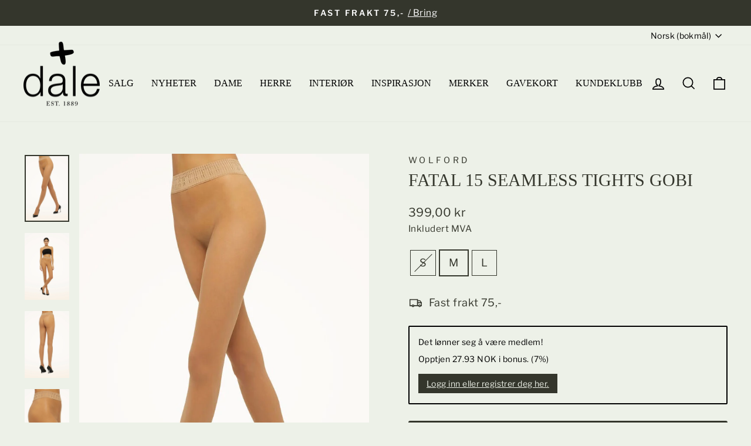

--- FILE ---
content_type: text/html; charset=utf-8
request_url: https://daleplus.no/products/9603740-fatal-15-tights
body_size: 41186
content:
<!doctype html>
<html class="no-js" lang="nb" dir="ltr">
<head>

<!-- Start of Booster Apps Seo-0.1-->
<title>WOLFORD | Fatal 15 Seamless Tights Gobi | Dale</title><meta name="description" content="Kjøp WOLFORD Fatal 15 Seamless Tights Gobi - Dale" /><script type="application/ld+json">
  {
    "@context": "https://schema.org",
    "@type": "WebSite",
    "name": "Dale",
    "url": "https://daleplus.no",
    "potentialAction": {
      "@type": "SearchAction",
      "query-input": "required name=query",
      "target": "https://daleplus.no/search?q={query}"
    }
  }
</script><script type="application/ld+json">
  {
    "@context": "https://schema.org",
    "@type": "Product",
    "name": "Fatal 15 Seamless Tights Gobi",
    "brand": {"@type": "Brand","name": "WOLFORD"},
    "sku": "096037400209",
    "mpn": "9004897537107",
    "description": "Fatal 15 Tights er en tynn strømpebukse fra kvalitetsmerket Wolford.Strømpebuksen er både sømløs og usynlig: Disse gjennomsiktige strømpebuksene føles som en sømløs andre hud på bena takket være deres høye elastisitetsgrad. Den brede linningen sikrer den perfekte passformen enten rundt magen eller midjen. Kan bæres på hoftene eller rundt midjen, etter eget ønske. Trykket på magen kan varieres, noe som gjør dem komfortable også for gravide kvinner. Bred, perfekt passende, sydd linning. Forsterkede tær for økt holdbarhet. Et must-have-plagg for tettsittende stiler.Detaljer:\nFarge: Gobi\n89 % nylon, 11 % elastan\n15 denier\nforsterket tåparti\nNB! Merk at undertøy ikke byttes av hygiene-årsaker\n",
    "url": "https://daleplus.no/products/9603740-fatal-15-tights","image": "https://daleplus.no/cdn/shop/files/f386e736-d51b-4870-b09c-8a48d530f6c8_667x.jpg?v=1743414968","itemCondition": "https://schema.org/NewCondition",
    "offers": [{
          "@type": "Offer","price": "399.00","priceCurrency": "NOK",
          "itemCondition": "https://schema.org/NewCondition",
          "url": "https://daleplus.no/products/9603740-fatal-15-tights?variant=47723807342752",
          "sku": "096037400207",
          "mpn": "9004897537084",
          "availability" : "https://schema.org/OutOfStock",
          "priceValidUntil": "2026-02-20","gtin13": "9004897537084"},{
          "@type": "Offer","price": "399.00","priceCurrency": "NOK",
          "itemCondition": "https://schema.org/NewCondition",
          "url": "https://daleplus.no/products/9603740-fatal-15-tights?variant=47723807375520",
          "sku": "096037400209",
          "mpn": "9004897537107",
          "availability" : "https://schema.org/InStock",
          "priceValidUntil": "2026-02-20","gtin13": "9004897537107"},{
          "@type": "Offer","price": "399.00","priceCurrency": "NOK",
          "itemCondition": "https://schema.org/NewCondition",
          "url": "https://daleplus.no/products/9603740-fatal-15-tights?variant=47723807408288",
          "sku": "096037400211",
          "mpn": "9004897537121",
          "availability" : "https://schema.org/InStock",
          "priceValidUntil": "2026-02-20","gtin13": "9004897537121"}]}
</script>
<!-- end of Booster Apps SEO -->


  <meta name="google-site-verification" content="BUWf7zz0Izc3JM03hXok9nw09ysDSwyp73SoSDMaPvY" />


  <link rel="canonical" href="https://daleplus.no/products/9603740-fatal-15-tights" />
  
 
   <meta charset="utf-8">
<meta http-equiv="X-UA-Compatible" content="IE=edge,chrome=1">
  <meta name="viewport" content="width=device-width,initial-scale=1">
  <meta name="theme-color" content="#34362c">

  <link rel="preconnect" href="https://cdn.shopify.com" crossorigin>
  <link rel="preconnect" href="https://fonts.shopifycdn.com" crossorigin>
  <link rel="dns-prefetch" href="https://productreviews.shopifycdn.com">
  <link rel="dns-prefetch" href="https://ajax.googleapis.com">
  <link rel="dns-prefetch" href="https://maps.googleapis.com">
  <link rel="dns-prefetch" href="https://maps.gstatic.com">
  <link rel="alternate" hreflang="x-default" href="https://daleplus.no/">
  <link rel="alternate" hreflang="nb-NO" href="https://daleplus.no/">
<link rel="alternate" hreflang="en" href="https://daleplus.no/"><link rel="shortcut icon" href="//daleplus.no/cdn/shop/files/plusstegnet_32x32.png?v=1641458751" type="image/png" />
<meta property="og:site_name" content="Dale">
  <meta property="og:url" content="https://daleplus.no/products/9603740-fatal-15-tights">
  <meta property="og:title" content="Fatal 15 Seamless Tights Gobi">
  <meta property="og:type" content="product">
  <meta property="og:description" content="Fatal 15 Tights er en tynn strømpebukse fra kvalitetsmerket Wolford.Strømpebuksen er både sømløs og usynlig: Disse gjennomsiktige strømpebuksene føles som en sømløs andre hud på bena takket være deres høye elastisitetsgrad. Den brede linningen sikrer den perfekte passformen enten rundt magen eller midjen. Kan bæres på "><meta property="og:image" content="http://daleplus.no/cdn/shop/files/f386e736-d51b-4870-b09c-8a48d530f6c8.jpg?v=1743414968">
    <meta property="og:image:secure_url" content="https://daleplus.no/cdn/shop/files/f386e736-d51b-4870-b09c-8a48d530f6c8.jpg?v=1743414968">
    <meta property="og:image:width" content="667">
    <meta property="og:image:height" content="1000"><meta name="twitter:site" content="@">
  <meta name="twitter:card" content="summary_large_image">
  <meta name="twitter:title" content="Fatal 15 Seamless Tights Gobi">
  <meta name="twitter:description" content="Fatal 15 Tights er en tynn strømpebukse fra kvalitetsmerket Wolford.Strømpebuksen er både sømløs og usynlig: Disse gjennomsiktige strømpebuksene føles som en sømløs andre hud på bena takket være deres høye elastisitetsgrad. Den brede linningen sikrer den perfekte passformen enten rundt magen eller midjen. Kan bæres på ">
<style data-shopify>
  @font-face {
  font-family: "Libre Franklin";
  font-weight: 400;
  font-style: normal;
  font-display: swap;
  src: url("//daleplus.no/cdn/fonts/libre_franklin/librefranklin_n4.a9b0508e1ffb743a0fd6d0614768959c54a27d86.woff2") format("woff2"),
       url("//daleplus.no/cdn/fonts/libre_franklin/librefranklin_n4.948f6f27caf8552b1a9560176e3f14eeb2c6f202.woff") format("woff");
}


  @font-face {
  font-family: "Libre Franklin";
  font-weight: 600;
  font-style: normal;
  font-display: swap;
  src: url("//daleplus.no/cdn/fonts/libre_franklin/librefranklin_n6.c976b0b721ea92417572301ef17640150832a2b9.woff2") format("woff2"),
       url("//daleplus.no/cdn/fonts/libre_franklin/librefranklin_n6.bb41783c980fb0a0dad0f0403cbcc7159efe6030.woff") format("woff");
}

  @font-face {
  font-family: "Libre Franklin";
  font-weight: 400;
  font-style: italic;
  font-display: swap;
  src: url("//daleplus.no/cdn/fonts/libre_franklin/librefranklin_i4.5cee60cade760b32c7b489f9d561e97341909d7c.woff2") format("woff2"),
       url("//daleplus.no/cdn/fonts/libre_franklin/librefranklin_i4.2f9ee939c2cc82522dfb62e1a084861f9beeb411.woff") format("woff");
}

  @font-face {
  font-family: "Libre Franklin";
  font-weight: 600;
  font-style: italic;
  font-display: swap;
  src: url("//daleplus.no/cdn/fonts/libre_franklin/librefranklin_i6.7ae53255ab44c18176e5c1c169a009f635aeb949.woff2") format("woff2"),
       url("//daleplus.no/cdn/fonts/libre_franklin/librefranklin_i6.c8eb9c307a8e927dcb30218e64b5b81edbc09ee3.woff") format("woff");
}

</style><link href="//daleplus.no/cdn/shop/t/11/assets/theme.css?v=119690201897868908131763673374" rel="stylesheet" type="text/css" media="all" />
<style data-shopify>:root {
    --typeHeaderPrimary: Garamond;
    --typeHeaderFallback: Baskerville, Caslon, serif;
    --typeHeaderSize: 35px;
    --typeHeaderWeight: 400;
    --typeHeaderLineHeight: 1;
    --typeHeaderSpacing: 0.0em;

    --typeBasePrimary:"Libre Franklin";
    --typeBaseFallback:sans-serif;
    --typeBaseSize: 18px;
    --typeBaseWeight: 400;
    --typeBaseSpacing: 0.025em;
    --typeBaseLineHeight: 1.6;
    --typeBaselineHeightMinus01: 1.5;

    --typeCollectionTitle: 18px;

    --iconWeight: 4px;
    --iconLinecaps: miter;

    
        --buttonRadius: 3px;
    

    --colorGridOverlayOpacity: 0.1;
    }

    .placeholder-content {
    background-image: linear-gradient(100deg, #edf1e8 40%, #e6ebde 63%, #edf1e8 79%);
    }</style><script>
    document.documentElement.className = document.documentElement.className.replace('no-js', 'js');

    window.theme = window.theme || {};
    theme.routes = {
      home: "/",
      cart: "/cart.js",
      cartPage: "/cart",
      cartAdd: "/cart/add.js",
      cartChange: "/cart/change.js",
      search: "/search",
      predictive_url: "/search/suggest"
    };
    theme.strings = {
      soldOut: "Utsolgt",
      unavailable: "Utilgjengelig",
      inStockLabel: "På lager, klar til å sendes",
      oneStockLabel: "Kun [count] på lager",
      otherStockLabel: "Kun [count] på lager",
      willNotShipUntil: "",
      willBeInStockAfter: "",
      waitingForStock: "",
      savePrice: "",
      cartEmpty: "Handlekurven din er tom",
      cartTermsConfirmation: "",
      searchCollections: "Kolleksjon ",
      searchPages: "",
      searchArticles: "Artikler",
      productFrom: "fra ",
      maxQuantity: ""
    };
    theme.settings = {
      cartType: "drawer",
      isCustomerTemplate: false,
      moneyFormat: "{{amount_with_comma_separator}} kr",
      saveType: "percent",
      productImageSize: "portrait",
      productImageCover: false,
      predictiveSearch: true,
      predictiveSearchType: null,
      predictiveSearchVendor: true,
      predictiveSearchPrice: false,
      quickView: true,
      themeName: 'Impulse',
      themeVersion: "7.3.3"
    };
  </script>

  <script>window.performance && window.performance.mark && window.performance.mark('shopify.content_for_header.start');</script><meta name="facebook-domain-verification" content="fxx467xuab0ag9w87lh457m80mre5q">
<meta name="facebook-domain-verification" content="7m363mi8dexo2405h5bnjg5rtj9xrc">
<meta name="google-site-verification" content="BUWf7zz0Izc3JM03hXok9nw09ysDSwyp73SoSDMaPvY">
<meta id="shopify-digital-wallet" name="shopify-digital-wallet" content="/59058487456/digital_wallets/dialog">
<meta name="shopify-checkout-api-token" content="af706cad01ed97b884bda73276dc622d">
<meta id="in-context-paypal-metadata" data-shop-id="59058487456" data-venmo-supported="false" data-environment="production" data-locale="en_US" data-paypal-v4="true" data-currency="NOK">
<link rel="alternate" hreflang="x-default" href="https://daleplus.no/products/9603740-fatal-15-tights">
<link rel="alternate" hreflang="nb" href="https://daleplus.no/products/9603740-fatal-15-tights">
<link rel="alternate" hreflang="en" href="https://daleplus.no/en/products/9603740-fatal-15-tights">
<link rel="alternate" type="application/json+oembed" href="https://daleplus.no/products/9603740-fatal-15-tights.oembed">
<script async="async" src="/checkouts/internal/preloads.js?locale=nb-NO"></script>
<script id="shopify-features" type="application/json">{"accessToken":"af706cad01ed97b884bda73276dc622d","betas":["rich-media-storefront-analytics"],"domain":"daleplus.no","predictiveSearch":true,"shopId":59058487456,"locale":"nb"}</script>
<script>var Shopify = Shopify || {};
Shopify.shop = "th-dale-as.myshopify.com";
Shopify.locale = "nb";
Shopify.currency = {"active":"NOK","rate":"1.0"};
Shopify.country = "NO";
Shopify.theme = {"name":"Journey -  Impulse 7.3.3 (24.4.23)","id":131966107808,"schema_name":"Impulse","schema_version":"7.3.3","theme_store_id":857,"role":"main"};
Shopify.theme.handle = "null";
Shopify.theme.style = {"id":null,"handle":null};
Shopify.cdnHost = "daleplus.no/cdn";
Shopify.routes = Shopify.routes || {};
Shopify.routes.root = "/";</script>
<script type="module">!function(o){(o.Shopify=o.Shopify||{}).modules=!0}(window);</script>
<script>!function(o){function n(){var o=[];function n(){o.push(Array.prototype.slice.apply(arguments))}return n.q=o,n}var t=o.Shopify=o.Shopify||{};t.loadFeatures=n(),t.autoloadFeatures=n()}(window);</script>
<script id="shop-js-analytics" type="application/json">{"pageType":"product"}</script>
<script defer="defer" async type="module" src="//daleplus.no/cdn/shopifycloud/shop-js/modules/v2/client.init-shop-cart-sync_C0-AsKL0.nb.esm.js"></script>
<script defer="defer" async type="module" src="//daleplus.no/cdn/shopifycloud/shop-js/modules/v2/chunk.common_Cg_luW-g.esm.js"></script>
<script type="module">
  await import("//daleplus.no/cdn/shopifycloud/shop-js/modules/v2/client.init-shop-cart-sync_C0-AsKL0.nb.esm.js");
await import("//daleplus.no/cdn/shopifycloud/shop-js/modules/v2/chunk.common_Cg_luW-g.esm.js");

  window.Shopify.SignInWithShop?.initShopCartSync?.({"fedCMEnabled":true,"windoidEnabled":true});

</script>
<script>(function() {
  var isLoaded = false;
  function asyncLoad() {
    if (isLoaded) return;
    isLoaded = true;
    var urls = ["https:\/\/chimpstatic.com\/mcjs-connected\/js\/users\/4dcf48d4dc96961d20141d312\/bd16800e973c89208333d73cd.js?shop=th-dale-as.myshopify.com","https:\/\/cdn.nfcube.com\/instafeed-44fb6754a31f95afbc6977190ec4f98a.js?shop=th-dale-as.myshopify.com"];
    for (var i = 0; i < urls.length; i++) {
      var s = document.createElement('script');
      s.type = 'text/javascript';
      s.async = true;
      s.src = urls[i];
      var x = document.getElementsByTagName('script')[0];
      x.parentNode.insertBefore(s, x);
    }
  };
  if(window.attachEvent) {
    window.attachEvent('onload', asyncLoad);
  } else {
    window.addEventListener('load', asyncLoad, false);
  }
})();</script>
<script id="__st">var __st={"a":59058487456,"offset":3600,"reqid":"0a676f65-7959-40ee-bfff-634fc78175aa-1769027932","pageurl":"daleplus.no\/products\/9603740-fatal-15-tights","u":"8fbe848dd983","p":"product","rtyp":"product","rid":11646727946400};</script>
<script>window.ShopifyPaypalV4VisibilityTracking = true;</script>
<script id="captcha-bootstrap">!function(){'use strict';const t='contact',e='account',n='new_comment',o=[[t,t],['blogs',n],['comments',n],[t,'customer']],c=[[e,'customer_login'],[e,'guest_login'],[e,'recover_customer_password'],[e,'create_customer']],r=t=>t.map((([t,e])=>`form[action*='/${t}']:not([data-nocaptcha='true']) input[name='form_type'][value='${e}']`)).join(','),a=t=>()=>t?[...document.querySelectorAll(t)].map((t=>t.form)):[];function s(){const t=[...o],e=r(t);return a(e)}const i='password',u='form_key',d=['recaptcha-v3-token','g-recaptcha-response','h-captcha-response',i],f=()=>{try{return window.sessionStorage}catch{return}},m='__shopify_v',_=t=>t.elements[u];function p(t,e,n=!1){try{const o=window.sessionStorage,c=JSON.parse(o.getItem(e)),{data:r}=function(t){const{data:e,action:n}=t;return t[m]||n?{data:e,action:n}:{data:t,action:n}}(c);for(const[e,n]of Object.entries(r))t.elements[e]&&(t.elements[e].value=n);n&&o.removeItem(e)}catch(o){console.error('form repopulation failed',{error:o})}}const l='form_type',E='cptcha';function T(t){t.dataset[E]=!0}const w=window,h=w.document,L='Shopify',v='ce_forms',y='captcha';let A=!1;((t,e)=>{const n=(g='f06e6c50-85a8-45c8-87d0-21a2b65856fe',I='https://cdn.shopify.com/shopifycloud/storefront-forms-hcaptcha/ce_storefront_forms_captcha_hcaptcha.v1.5.2.iife.js',D={infoText:'Beskyttet av hCaptcha',privacyText:'Personvern',termsText:'Vilkår'},(t,e,n)=>{const o=w[L][v],c=o.bindForm;if(c)return c(t,g,e,D).then(n);var r;o.q.push([[t,g,e,D],n]),r=I,A||(h.body.append(Object.assign(h.createElement('script'),{id:'captcha-provider',async:!0,src:r})),A=!0)});var g,I,D;w[L]=w[L]||{},w[L][v]=w[L][v]||{},w[L][v].q=[],w[L][y]=w[L][y]||{},w[L][y].protect=function(t,e){n(t,void 0,e),T(t)},Object.freeze(w[L][y]),function(t,e,n,w,h,L){const[v,y,A,g]=function(t,e,n){const i=e?o:[],u=t?c:[],d=[...i,...u],f=r(d),m=r(i),_=r(d.filter((([t,e])=>n.includes(e))));return[a(f),a(m),a(_),s()]}(w,h,L),I=t=>{const e=t.target;return e instanceof HTMLFormElement?e:e&&e.form},D=t=>v().includes(t);t.addEventListener('submit',(t=>{const e=I(t);if(!e)return;const n=D(e)&&!e.dataset.hcaptchaBound&&!e.dataset.recaptchaBound,o=_(e),c=g().includes(e)&&(!o||!o.value);(n||c)&&t.preventDefault(),c&&!n&&(function(t){try{if(!f())return;!function(t){const e=f();if(!e)return;const n=_(t);if(!n)return;const o=n.value;o&&e.removeItem(o)}(t);const e=Array.from(Array(32),(()=>Math.random().toString(36)[2])).join('');!function(t,e){_(t)||t.append(Object.assign(document.createElement('input'),{type:'hidden',name:u})),t.elements[u].value=e}(t,e),function(t,e){const n=f();if(!n)return;const o=[...t.querySelectorAll(`input[type='${i}']`)].map((({name:t})=>t)),c=[...d,...o],r={};for(const[a,s]of new FormData(t).entries())c.includes(a)||(r[a]=s);n.setItem(e,JSON.stringify({[m]:1,action:t.action,data:r}))}(t,e)}catch(e){console.error('failed to persist form',e)}}(e),e.submit())}));const S=(t,e)=>{t&&!t.dataset[E]&&(n(t,e.some((e=>e===t))),T(t))};for(const o of['focusin','change'])t.addEventListener(o,(t=>{const e=I(t);D(e)&&S(e,y())}));const B=e.get('form_key'),M=e.get(l),P=B&&M;t.addEventListener('DOMContentLoaded',(()=>{const t=y();if(P)for(const e of t)e.elements[l].value===M&&p(e,B);[...new Set([...A(),...v().filter((t=>'true'===t.dataset.shopifyCaptcha))])].forEach((e=>S(e,t)))}))}(h,new URLSearchParams(w.location.search),n,t,e,['guest_login'])})(!0,!0)}();</script>
<script integrity="sha256-4kQ18oKyAcykRKYeNunJcIwy7WH5gtpwJnB7kiuLZ1E=" data-source-attribution="shopify.loadfeatures" defer="defer" src="//daleplus.no/cdn/shopifycloud/storefront/assets/storefront/load_feature-a0a9edcb.js" crossorigin="anonymous"></script>
<script data-source-attribution="shopify.dynamic_checkout.dynamic.init">var Shopify=Shopify||{};Shopify.PaymentButton=Shopify.PaymentButton||{isStorefrontPortableWallets:!0,init:function(){window.Shopify.PaymentButton.init=function(){};var t=document.createElement("script");t.src="https://daleplus.no/cdn/shopifycloud/portable-wallets/latest/portable-wallets.nb.js",t.type="module",document.head.appendChild(t)}};
</script>
<script data-source-attribution="shopify.dynamic_checkout.buyer_consent">
  function portableWalletsHideBuyerConsent(e){var t=document.getElementById("shopify-buyer-consent"),n=document.getElementById("shopify-subscription-policy-button");t&&n&&(t.classList.add("hidden"),t.setAttribute("aria-hidden","true"),n.removeEventListener("click",e))}function portableWalletsShowBuyerConsent(e){var t=document.getElementById("shopify-buyer-consent"),n=document.getElementById("shopify-subscription-policy-button");t&&n&&(t.classList.remove("hidden"),t.removeAttribute("aria-hidden"),n.addEventListener("click",e))}window.Shopify?.PaymentButton&&(window.Shopify.PaymentButton.hideBuyerConsent=portableWalletsHideBuyerConsent,window.Shopify.PaymentButton.showBuyerConsent=portableWalletsShowBuyerConsent);
</script>
<script data-source-attribution="shopify.dynamic_checkout.cart.bootstrap">document.addEventListener("DOMContentLoaded",(function(){function t(){return document.querySelector("shopify-accelerated-checkout-cart, shopify-accelerated-checkout")}if(t())Shopify.PaymentButton.init();else{new MutationObserver((function(e,n){t()&&(Shopify.PaymentButton.init(),n.disconnect())})).observe(document.body,{childList:!0,subtree:!0})}}));
</script>
<link id="shopify-accelerated-checkout-styles" rel="stylesheet" media="screen" href="https://daleplus.no/cdn/shopifycloud/portable-wallets/latest/accelerated-checkout-backwards-compat.css" crossorigin="anonymous">
<style id="shopify-accelerated-checkout-cart">
        #shopify-buyer-consent {
  margin-top: 1em;
  display: inline-block;
  width: 100%;
}

#shopify-buyer-consent.hidden {
  display: none;
}

#shopify-subscription-policy-button {
  background: none;
  border: none;
  padding: 0;
  text-decoration: underline;
  font-size: inherit;
  cursor: pointer;
}

#shopify-subscription-policy-button::before {
  box-shadow: none;
}

      </style>

<script>window.performance && window.performance.mark && window.performance.mark('shopify.content_for_header.end');</script>
  

  <script src="//daleplus.no/cdn/shop/t/11/assets/vendor-scripts-v11.js" defer="defer"></script><script src="//daleplus.no/cdn/shop/t/11/assets/theme.js?v=49464948695689020171682684719" defer="defer"></script>

  <!-- REAMAZE INTEGRATION START - DO NOT REMOVE -->
<!-- Reamaze Config file - DO NOT REMOVE -->
<script type="text/javascript">
  var _support = _support || { 'ui': {}, 'user': {} };
  _support.account = "daleplusno";
</script>

<!-- reamaze_embeddable_56223_s -->
<!-- Embeddable - Daleplus.no -->
<script type="text/javascript">
  var _support = _support || { 'ui': {}, 'user': {} };
  _support['account'] = 'daleplusno';
  _support['ui']['contactMode'] = 'default';
  _support['ui']['enableKb'] = 'true';
  _support['ui']['styles'] = {
    widgetColor: 'rgb(0, 0, 0)',
    gradient: true,
  };
  _support['ui']['shoutboxFacesMode'] = 'default';
  _support['ui']['shoutboxHeaderLogo'] = true;
  _support['ui']['widget'] = {
    icon: 'chat',
    displayOn: 'all',
    fontSize: 'default',
    allowBotProcessing: true,
    label: {
      text: 'Let us know if you have any questions! &#128522;',
      mode: "none",
      delay: 3,
      duration: 30,
    },
    position: 'bottom-right',
    size: '40',
    mobilePosition: 'bottom-right'
  };
  _support['apps'] = {
    recentConversations: {"header":"Nylige "},
    faq: {"enabled":true},
    orders: {"enabled":true,"enable_notes":false,"header":"Ordrestatus","no_orders":"Ingen nylige ordre","order_history_button_text":"Vis alle ordre","find_order_button_text":"Finn en ordre","order_number_placeholder":"Ordrenummer","order_email_placeholder":"Epost-adresse eller telefonnummer","fulfillment_fulfilled":"Sendt","fulfillment_partial":"Delvis sendt","fulfillment_unfulfilled":"Behandler ordre","fulfillment_cancelled":"Kansellert ordre","fulfillment_refunded":"Ordre refundert","order_name_prefix":"Ordre "}
  };
</script>
<!-- reamaze_embeddable_56223_e -->

<!-- Reamaze SSO file - DO NOT REMOVE -->


<!-- REAMAZE INTEGRATION END - DO NOT REMOVE -->

<!-- BEGIN app block: shopify://apps/consentmo-gdpr/blocks/gdpr_cookie_consent/4fbe573f-a377-4fea-9801-3ee0858cae41 -->


<!-- END app block --><!-- BEGIN app block: shopify://apps/sales-discounts/blocks/sale-labels/29205fb1-2e68-4d81-a905-d828a51c8413 --><style>#Product-Slider>div+div .hc-sale-tag,.Product__Gallery--stack .Product__SlideItem+.Product__SlideItem .hc-sale-tag,.\#product-card-badge.\@type\:sale,.badge--on-sale,.badge--onsale,.badge.color-sale,.badge.onsale,.flag.sale,.grid-product__on-sale,.grid-product__tag--sale,.hc-sale-tag+.ProductItem__Wrapper .ProductItem__Label,.hc-sale-tag+.badge__container,.hc-sale-tag+.card__inner .badge,.hc-sale-tag+.card__inner+.card__content .card__badge,.hc-sale-tag+link+.card-wrapper .card__badge,.hc-sale-tag+.card__wrapper .card__badge,.hc-sale-tag+.image-wrapper .product-item__badge,.hc-sale-tag+.product--labels,.hc-sale-tag+.product-item__image-wrapper .product-item__label-list,.hc-sale-tag+a .label,.hc-sale-tag+img+.product-item__meta+.product-item__badge,.label .overlay-sale,.lbl.on-sale,.media-column+.media-column .hc-sale-tag,.price__badge-sale,.product-badge--sale,.product-badge__sale,.product-card__label--sale,.product-item__badge--sale,.product-label--on-sale,.product-label--sale,.product-label.sale,.product__badge--sale,.product__badge__item--sale,.product__media-icon,.productitem__badge--sale,.sale-badge,.sale-box,.sale-item.icn,.sale-sticker,.sale_banner,.theme-img+.theme-img .hc-sale-tag,.hc-sale-tag+a+.badge,.hc-sale-tag+div .badge{display:none!important}.facets__display{z-index:3!important}.indiv-product .hc-sale-tag,.product-item--with-hover-swatches .hc-sale-tag,.product-recommendations .hc-sale-tag{z-index:3}#Product-Slider .hc-sale-tag{z-index:6}.product-holder .hc-sale-tag{z-index:9}.apply-gallery-animation .hc-product-page{z-index:10}.product-card.relative.flex.flex-col .hc-sale-tag{z-index:21}@media only screen and (min-width:750px){.product-gallery-item+.product-gallery-item .hc-sale-tag,.product__slide+.product__slide .hc-sale-tag,.yv-product-slider-item+.yv-product-slider-item .hc-sale-tag{display:none!important}}@media (min-width:960px){.product__media-item+.product__media-item .hc-sale-tag,.splide__slide+.splide__slide .hc-sale-tag{display:none!important}}
</style>
<script>
  let hcSaleLabelSettings = {
    domain: "th-dale-as.myshopify.com",
    variants: [{"id":47723807342752,"title":"S","option1":"S","option2":null,"option3":null,"sku":"096037400207","requires_shipping":true,"taxable":true,"featured_image":null,"available":false,"name":"Fatal 15 Seamless Tights Gobi - S","public_title":"S","options":["S"],"price":39900,"weight":1000,"compare_at_price":null,"inventory_management":"shopify","barcode":"9004897537084","requires_selling_plan":false,"selling_plan_allocations":[]},{"id":47723807375520,"title":"M","option1":"M","option2":null,"option3":null,"sku":"096037400209","requires_shipping":true,"taxable":true,"featured_image":null,"available":true,"name":"Fatal 15 Seamless Tights Gobi - M","public_title":"M","options":["M"],"price":39900,"weight":1000,"compare_at_price":null,"inventory_management":"shopify","barcode":"9004897537107","requires_selling_plan":false,"selling_plan_allocations":[]},{"id":47723807408288,"title":"L","option1":"L","option2":null,"option3":null,"sku":"096037400211","requires_shipping":true,"taxable":true,"featured_image":null,"available":true,"name":"Fatal 15 Seamless Tights Gobi - L","public_title":"L","options":["L"],"price":39900,"weight":1000,"compare_at_price":null,"inventory_management":"shopify","barcode":"9004897537121","requires_selling_plan":false,"selling_plan_allocations":[]}],
    selectedVariant: {"id":47723807375520,"title":"M","option1":"M","option2":null,"option3":null,"sku":"096037400209","requires_shipping":true,"taxable":true,"featured_image":null,"available":true,"name":"Fatal 15 Seamless Tights Gobi - M","public_title":"M","options":["M"],"price":39900,"weight":1000,"compare_at_price":null,"inventory_management":"shopify","barcode":"9004897537107","requires_selling_plan":false,"selling_plan_allocations":[]},
    productPageImages: ["\/\/daleplus.no\/cdn\/shop\/files\/f386e736-d51b-4870-b09c-8a48d530f6c8.jpg?v=1743414968","\/\/daleplus.no\/cdn\/shop\/files\/287bb081-1d33-44bd-86dc-39ed7b1162cf.jpg?v=1743414968","\/\/daleplus.no\/cdn\/shop\/files\/8706c7a6-33e4-4f03-89b5-532cb19491d2.jpg?v=1743414969","\/\/daleplus.no\/cdn\/shop\/files\/295ba31c-8d92-4467-bec8-b26da8a8b5bb.jpg?v=1743414969","\/\/daleplus.no\/cdn\/shop\/files\/2688befe-2363-4289-bdfe-d5767367083a.jpg?v=1743414968"],
    
  }
</script>
<style>.hc-sale-tag{z-index:2;display:inline-block;width:auto;height:26px;background:#fb485e;position:absolute!important;left:0;top:0;color:#fff;font-size:14px;font-weight:700;line-height:26px;padding:0 10px;}.hc-sale-tag{background:#000000!important;color:#ffffff!important;}.hc-sale-tag span{color:#ffffff!important}</style><script>document.addEventListener("DOMContentLoaded",function(){"undefined"!=typeof hcVariants&&function(e){function t(e,t,a){return function(){if(a)return t.apply(this,arguments),e.apply(this,arguments);var n=e.apply(this,arguments);return t.apply(this,arguments),n}}var a=null;function n(){var t=window.location.search.replace(/.*variant=(\d+).*/,"$1");t&&t!=a&&(a=t,e(t))}window.history.pushState=t(history.pushState,n),window.history.replaceState=t(history.replaceState,n),window.addEventListener("popstate",n)}(function(e){let t=null;for(var a=0;a<hcVariants.length;a++)if(hcVariants[a].id==e){t=hcVariants[a];var n=document.querySelectorAll(".hc-product-page.hc-sale-tag");if(t.compare_at_price&&t.compare_at_price>t.price){var r=100*(t.compare_at_price-t.price)/t.compare_at_price;if(null!=r)for(a=0;a<n.length;a++)n[a].childNodes[0].textContent=r.toFixed(0)+"%",n[a].style.display="block";else for(a=0;a<n.length;a++)n[a].style.display="none"}else for(a=0;a<n.length;a++)n[a].style.display="none";break}})});</script> 


<!-- END app block --><!-- BEGIN app block: shopify://apps/sales-discounts/blocks/countdown/29205fb1-2e68-4d81-a905-d828a51c8413 --><script id="hc_product_countdown_dates" data-p_id="11646727946400" type="application/json">{"7434184294560":{"sale_start":"2022-11-25T23:05:00+00:00","sale_end":""},"7434184327328":{"sale_start":"2022-11-25T23:05:00+00:00","sale_end":""},"7057428086944":{"sale_start":"2022-11-21T23:05:00+00:00","sale_end":"2022-12-27T22:55:00+00:00"},"7057282072736":{"sale_start":"2022-11-21T23:05:00+00:00","sale_end":"2022-12-27T22:55:00+00:00"},"7356635447456":{"sale_start":"2022-11-25T23:05:00+00:00","sale_end":""},"7550848303264":{"sale_start":"2022-11-25T23:05:00+00:00","sale_end":""},"7285529477280":{"sale_start":"2023-08-08T09:35:00+00:00","sale_end":""},"7057239933088":{"sale_start":"2023-08-08T09:04:00+00:00","sale_end":""},"7057425957024":{"sale_start":"2023-08-08T09:04:00+00:00","sale_end":""},"7057467506848":{"sale_start":"2023-08-08T09:04:00+00:00","sale_end":""},"7057491394720":{"sale_start":"2023-08-08T09:04:00+00:00","sale_end":""},"7057491591328":{"sale_start":"2023-08-08T09:04:00+00:00","sale_end":""},"7057491722400":{"sale_start":"2023-08-08T09:04:00+00:00","sale_end":""},"7057493033120":{"sale_start":"2023-08-08T09:04:00+00:00","sale_end":""},"7152166142112":{"sale_start":"2023-08-08T09:04:00+00:00","sale_end":""},"7236328554656":{"sale_start":"2023-08-08T09:04:00+00:00","sale_end":""},"7237584847008":{"sale_start":"2023-08-08T09:04:00+00:00","sale_end":""},"7285530165408":{"sale_start":"2023-08-08T09:04:00+00:00","sale_end":""},"7374753857696":{"sale_start":"2023-08-08T09:04:00+00:00","sale_end":""},"7520658063520":{"sale_start":"2023-08-08T09:04:00+00:00","sale_end":""},"7548863348896":{"sale_start":"2023-08-08T09:04:00+00:00","sale_end":""},"7548863381664":{"sale_start":"2023-08-08T09:04:00+00:00","sale_end":""},"7548863447200":{"sale_start":"2023-08-08T09:04:00+00:00","sale_end":""},"7548863512736":{"sale_start":"2023-08-08T09:04:00+00:00","sale_end":""},"7598567981216":{"sale_start":"2023-08-08T09:04:00+00:00","sale_end":""},"7598568079520":{"sale_start":"2023-08-08T09:04:00+00:00","sale_end":""},"7598568177824":{"sale_start":"2023-08-08T09:04:00+00:00","sale_end":""},"7598568210592":{"sale_start":"2023-08-08T09:04:00+00:00","sale_end":""},"7598568243360":{"sale_start":"2023-08-08T09:04:00+00:00","sale_end":""},"7598568276128":{"sale_start":"2023-08-08T09:04:00+00:00","sale_end":""},"7609422479520":{"sale_start":"2023-08-08T09:04:00+00:00","sale_end":""},"7616162332832":{"sale_start":"2023-08-08T09:04:00+00:00","sale_end":""},"7874956296352":{"sale_start":"2023-08-08T09:04:00+00:00","sale_end":""},"7874956329120":{"sale_start":"2023-08-08T09:04:00+00:00","sale_end":""},"7874956394656":{"sale_start":"2023-08-08T09:04:00+00:00","sale_end":""},"7874956460192":{"sale_start":"2023-08-08T09:04:00+00:00","sale_end":""},"10325769060512":{"sale_start":"2023-08-08T09:04:00+00:00","sale_end":""},"7874956230816":{"sale_start":"2023-08-08T09:04:00+00:00","sale_end":""},"7874956263584":{"sale_start":"2023-08-08T09:04:00+00:00","sale_end":""},"7874956427424":{"sale_start":"2023-08-08T09:04:00+00:00","sale_end":""},"7874956492960":{"sale_start":"2023-08-08T09:04:00+00:00","sale_end":""},"7874956558496":{"sale_start":"2023-08-08T09:04:00+00:00","sale_end":""},"7874956591264":{"sale_start":"2023-08-08T09:04:00+00:00","sale_end":""},"10491868676256":{"sale_start":"2023-08-08T09:04:00+00:00","sale_end":""},"10491870642336":{"sale_start":"2023-08-08T09:04:00+00:00","sale_end":""}}</script>
 
<!-- END app block --><script src="https://cdn.shopify.com/extensions/019bbca0-fcf5-7f6c-8590-d768dd0bcdd7/sdm-extensions-56/assets/hc-sale-labels.min.js" type="text/javascript" defer="defer"></script>
<script src="https://cdn.shopify.com/extensions/019bbca0-fcf5-7f6c-8590-d768dd0bcdd7/sdm-extensions-56/assets/hc-countdown.min.js" type="text/javascript" defer="defer"></script>
<link href="https://cdn.shopify.com/extensions/019bbca0-fcf5-7f6c-8590-d768dd0bcdd7/sdm-extensions-56/assets/hc-countdown.css" rel="stylesheet" type="text/css" media="all">
<script src="https://cdn.shopify.com/extensions/019be09f-5230-7d79-87aa-f6db3969c39b/consentmo-gdpr-581/assets/consentmo_cookie_consent.js" type="text/javascript" defer="defer"></script>
<link href="https://monorail-edge.shopifysvc.com" rel="dns-prefetch">
<script>(function(){if ("sendBeacon" in navigator && "performance" in window) {try {var session_token_from_headers = performance.getEntriesByType('navigation')[0].serverTiming.find(x => x.name == '_s').description;} catch {var session_token_from_headers = undefined;}var session_cookie_matches = document.cookie.match(/_shopify_s=([^;]*)/);var session_token_from_cookie = session_cookie_matches && session_cookie_matches.length === 2 ? session_cookie_matches[1] : "";var session_token = session_token_from_headers || session_token_from_cookie || "";function handle_abandonment_event(e) {var entries = performance.getEntries().filter(function(entry) {return /monorail-edge.shopifysvc.com/.test(entry.name);});if (!window.abandonment_tracked && entries.length === 0) {window.abandonment_tracked = true;var currentMs = Date.now();var navigation_start = performance.timing.navigationStart;var payload = {shop_id: 59058487456,url: window.location.href,navigation_start,duration: currentMs - navigation_start,session_token,page_type: "product"};window.navigator.sendBeacon("https://monorail-edge.shopifysvc.com/v1/produce", JSON.stringify({schema_id: "online_store_buyer_site_abandonment/1.1",payload: payload,metadata: {event_created_at_ms: currentMs,event_sent_at_ms: currentMs}}));}}window.addEventListener('pagehide', handle_abandonment_event);}}());</script>
<script id="web-pixels-manager-setup">(function e(e,d,r,n,o){if(void 0===o&&(o={}),!Boolean(null===(a=null===(i=window.Shopify)||void 0===i?void 0:i.analytics)||void 0===a?void 0:a.replayQueue)){var i,a;window.Shopify=window.Shopify||{};var t=window.Shopify;t.analytics=t.analytics||{};var s=t.analytics;s.replayQueue=[],s.publish=function(e,d,r){return s.replayQueue.push([e,d,r]),!0};try{self.performance.mark("wpm:start")}catch(e){}var l=function(){var e={modern:/Edge?\/(1{2}[4-9]|1[2-9]\d|[2-9]\d{2}|\d{4,})\.\d+(\.\d+|)|Firefox\/(1{2}[4-9]|1[2-9]\d|[2-9]\d{2}|\d{4,})\.\d+(\.\d+|)|Chrom(ium|e)\/(9{2}|\d{3,})\.\d+(\.\d+|)|(Maci|X1{2}).+ Version\/(15\.\d+|(1[6-9]|[2-9]\d|\d{3,})\.\d+)([,.]\d+|)( \(\w+\)|)( Mobile\/\w+|) Safari\/|Chrome.+OPR\/(9{2}|\d{3,})\.\d+\.\d+|(CPU[ +]OS|iPhone[ +]OS|CPU[ +]iPhone|CPU IPhone OS|CPU iPad OS)[ +]+(15[._]\d+|(1[6-9]|[2-9]\d|\d{3,})[._]\d+)([._]\d+|)|Android:?[ /-](13[3-9]|1[4-9]\d|[2-9]\d{2}|\d{4,})(\.\d+|)(\.\d+|)|Android.+Firefox\/(13[5-9]|1[4-9]\d|[2-9]\d{2}|\d{4,})\.\d+(\.\d+|)|Android.+Chrom(ium|e)\/(13[3-9]|1[4-9]\d|[2-9]\d{2}|\d{4,})\.\d+(\.\d+|)|SamsungBrowser\/([2-9]\d|\d{3,})\.\d+/,legacy:/Edge?\/(1[6-9]|[2-9]\d|\d{3,})\.\d+(\.\d+|)|Firefox\/(5[4-9]|[6-9]\d|\d{3,})\.\d+(\.\d+|)|Chrom(ium|e)\/(5[1-9]|[6-9]\d|\d{3,})\.\d+(\.\d+|)([\d.]+$|.*Safari\/(?![\d.]+ Edge\/[\d.]+$))|(Maci|X1{2}).+ Version\/(10\.\d+|(1[1-9]|[2-9]\d|\d{3,})\.\d+)([,.]\d+|)( \(\w+\)|)( Mobile\/\w+|) Safari\/|Chrome.+OPR\/(3[89]|[4-9]\d|\d{3,})\.\d+\.\d+|(CPU[ +]OS|iPhone[ +]OS|CPU[ +]iPhone|CPU IPhone OS|CPU iPad OS)[ +]+(10[._]\d+|(1[1-9]|[2-9]\d|\d{3,})[._]\d+)([._]\d+|)|Android:?[ /-](13[3-9]|1[4-9]\d|[2-9]\d{2}|\d{4,})(\.\d+|)(\.\d+|)|Mobile Safari.+OPR\/([89]\d|\d{3,})\.\d+\.\d+|Android.+Firefox\/(13[5-9]|1[4-9]\d|[2-9]\d{2}|\d{4,})\.\d+(\.\d+|)|Android.+Chrom(ium|e)\/(13[3-9]|1[4-9]\d|[2-9]\d{2}|\d{4,})\.\d+(\.\d+|)|Android.+(UC? ?Browser|UCWEB|U3)[ /]?(15\.([5-9]|\d{2,})|(1[6-9]|[2-9]\d|\d{3,})\.\d+)\.\d+|SamsungBrowser\/(5\.\d+|([6-9]|\d{2,})\.\d+)|Android.+MQ{2}Browser\/(14(\.(9|\d{2,})|)|(1[5-9]|[2-9]\d|\d{3,})(\.\d+|))(\.\d+|)|K[Aa][Ii]OS\/(3\.\d+|([4-9]|\d{2,})\.\d+)(\.\d+|)/},d=e.modern,r=e.legacy,n=navigator.userAgent;return n.match(d)?"modern":n.match(r)?"legacy":"unknown"}(),u="modern"===l?"modern":"legacy",c=(null!=n?n:{modern:"",legacy:""})[u],f=function(e){return[e.baseUrl,"/wpm","/b",e.hashVersion,"modern"===e.buildTarget?"m":"l",".js"].join("")}({baseUrl:d,hashVersion:r,buildTarget:u}),m=function(e){var d=e.version,r=e.bundleTarget,n=e.surface,o=e.pageUrl,i=e.monorailEndpoint;return{emit:function(e){var a=e.status,t=e.errorMsg,s=(new Date).getTime(),l=JSON.stringify({metadata:{event_sent_at_ms:s},events:[{schema_id:"web_pixels_manager_load/3.1",payload:{version:d,bundle_target:r,page_url:o,status:a,surface:n,error_msg:t},metadata:{event_created_at_ms:s}}]});if(!i)return console&&console.warn&&console.warn("[Web Pixels Manager] No Monorail endpoint provided, skipping logging."),!1;try{return self.navigator.sendBeacon.bind(self.navigator)(i,l)}catch(e){}var u=new XMLHttpRequest;try{return u.open("POST",i,!0),u.setRequestHeader("Content-Type","text/plain"),u.send(l),!0}catch(e){return console&&console.warn&&console.warn("[Web Pixels Manager] Got an unhandled error while logging to Monorail."),!1}}}}({version:r,bundleTarget:l,surface:e.surface,pageUrl:self.location.href,monorailEndpoint:e.monorailEndpoint});try{o.browserTarget=l,function(e){var d=e.src,r=e.async,n=void 0===r||r,o=e.onload,i=e.onerror,a=e.sri,t=e.scriptDataAttributes,s=void 0===t?{}:t,l=document.createElement("script"),u=document.querySelector("head"),c=document.querySelector("body");if(l.async=n,l.src=d,a&&(l.integrity=a,l.crossOrigin="anonymous"),s)for(var f in s)if(Object.prototype.hasOwnProperty.call(s,f))try{l.dataset[f]=s[f]}catch(e){}if(o&&l.addEventListener("load",o),i&&l.addEventListener("error",i),u)u.appendChild(l);else{if(!c)throw new Error("Did not find a head or body element to append the script");c.appendChild(l)}}({src:f,async:!0,onload:function(){if(!function(){var e,d;return Boolean(null===(d=null===(e=window.Shopify)||void 0===e?void 0:e.analytics)||void 0===d?void 0:d.initialized)}()){var d=window.webPixelsManager.init(e)||void 0;if(d){var r=window.Shopify.analytics;r.replayQueue.forEach((function(e){var r=e[0],n=e[1],o=e[2];d.publishCustomEvent(r,n,o)})),r.replayQueue=[],r.publish=d.publishCustomEvent,r.visitor=d.visitor,r.initialized=!0}}},onerror:function(){return m.emit({status:"failed",errorMsg:"".concat(f," has failed to load")})},sri:function(e){var d=/^sha384-[A-Za-z0-9+/=]+$/;return"string"==typeof e&&d.test(e)}(c)?c:"",scriptDataAttributes:o}),m.emit({status:"loading"})}catch(e){m.emit({status:"failed",errorMsg:(null==e?void 0:e.message)||"Unknown error"})}}})({shopId: 59058487456,storefrontBaseUrl: "https://daleplus.no",extensionsBaseUrl: "https://extensions.shopifycdn.com/cdn/shopifycloud/web-pixels-manager",monorailEndpoint: "https://monorail-edge.shopifysvc.com/unstable/produce_batch",surface: "storefront-renderer",enabledBetaFlags: ["2dca8a86"],webPixelsConfigList: [{"id":"814645408","configuration":"{\"config\":\"{\\\"pixel_id\\\":\\\"G-F0DYGG6JF7\\\",\\\"google_tag_ids\\\":[\\\"G-F0DYGG6JF7\\\"],\\\"target_country\\\":\\\"NO\\\",\\\"gtag_events\\\":[{\\\"type\\\":\\\"search\\\",\\\"action_label\\\":\\\"G-F0DYGG6JF7\\\"},{\\\"type\\\":\\\"begin_checkout\\\",\\\"action_label\\\":\\\"G-F0DYGG6JF7\\\"},{\\\"type\\\":\\\"view_item\\\",\\\"action_label\\\":\\\"G-F0DYGG6JF7\\\"},{\\\"type\\\":\\\"purchase\\\",\\\"action_label\\\":\\\"G-F0DYGG6JF7\\\"},{\\\"type\\\":\\\"page_view\\\",\\\"action_label\\\":\\\"G-F0DYGG6JF7\\\"},{\\\"type\\\":\\\"add_payment_info\\\",\\\"action_label\\\":\\\"G-F0DYGG6JF7\\\"},{\\\"type\\\":\\\"add_to_cart\\\",\\\"action_label\\\":\\\"G-F0DYGG6JF7\\\"}],\\\"enable_monitoring_mode\\\":false}\"}","eventPayloadVersion":"v1","runtimeContext":"OPEN","scriptVersion":"b2a88bafab3e21179ed38636efcd8a93","type":"APP","apiClientId":1780363,"privacyPurposes":[],"dataSharingAdjustments":{"protectedCustomerApprovalScopes":["read_customer_address","read_customer_email","read_customer_name","read_customer_personal_data","read_customer_phone"]}},{"id":"218235040","configuration":"{\"pixel_id\":\"303449248422508\",\"pixel_type\":\"facebook_pixel\",\"metaapp_system_user_token\":\"-\"}","eventPayloadVersion":"v1","runtimeContext":"OPEN","scriptVersion":"ca16bc87fe92b6042fbaa3acc2fbdaa6","type":"APP","apiClientId":2329312,"privacyPurposes":["ANALYTICS","MARKETING","SALE_OF_DATA"],"dataSharingAdjustments":{"protectedCustomerApprovalScopes":["read_customer_address","read_customer_email","read_customer_name","read_customer_personal_data","read_customer_phone"]}},{"id":"shopify-app-pixel","configuration":"{}","eventPayloadVersion":"v1","runtimeContext":"STRICT","scriptVersion":"0450","apiClientId":"shopify-pixel","type":"APP","privacyPurposes":["ANALYTICS","MARKETING"]},{"id":"shopify-custom-pixel","eventPayloadVersion":"v1","runtimeContext":"LAX","scriptVersion":"0450","apiClientId":"shopify-pixel","type":"CUSTOM","privacyPurposes":["ANALYTICS","MARKETING"]}],isMerchantRequest: false,initData: {"shop":{"name":"Dale","paymentSettings":{"currencyCode":"NOK"},"myshopifyDomain":"th-dale-as.myshopify.com","countryCode":"NO","storefrontUrl":"https:\/\/daleplus.no"},"customer":null,"cart":null,"checkout":null,"productVariants":[{"price":{"amount":399.0,"currencyCode":"NOK"},"product":{"title":"Fatal 15 Seamless Tights Gobi","vendor":"WOLFORD","id":"11646727946400","untranslatedTitle":"Fatal 15 Seamless Tights Gobi","url":"\/products\/9603740-fatal-15-tights","type":"UNDERTØY"},"id":"47723807342752","image":{"src":"\/\/daleplus.no\/cdn\/shop\/files\/f386e736-d51b-4870-b09c-8a48d530f6c8.jpg?v=1743414968"},"sku":"096037400207","title":"S","untranslatedTitle":"S"},{"price":{"amount":399.0,"currencyCode":"NOK"},"product":{"title":"Fatal 15 Seamless Tights Gobi","vendor":"WOLFORD","id":"11646727946400","untranslatedTitle":"Fatal 15 Seamless Tights Gobi","url":"\/products\/9603740-fatal-15-tights","type":"UNDERTØY"},"id":"47723807375520","image":{"src":"\/\/daleplus.no\/cdn\/shop\/files\/f386e736-d51b-4870-b09c-8a48d530f6c8.jpg?v=1743414968"},"sku":"096037400209","title":"M","untranslatedTitle":"M"},{"price":{"amount":399.0,"currencyCode":"NOK"},"product":{"title":"Fatal 15 Seamless Tights Gobi","vendor":"WOLFORD","id":"11646727946400","untranslatedTitle":"Fatal 15 Seamless Tights Gobi","url":"\/products\/9603740-fatal-15-tights","type":"UNDERTØY"},"id":"47723807408288","image":{"src":"\/\/daleplus.no\/cdn\/shop\/files\/f386e736-d51b-4870-b09c-8a48d530f6c8.jpg?v=1743414968"},"sku":"096037400211","title":"L","untranslatedTitle":"L"}],"purchasingCompany":null},},"https://daleplus.no/cdn","fcfee988w5aeb613cpc8e4bc33m6693e112",{"modern":"","legacy":""},{"shopId":"59058487456","storefrontBaseUrl":"https:\/\/daleplus.no","extensionBaseUrl":"https:\/\/extensions.shopifycdn.com\/cdn\/shopifycloud\/web-pixels-manager","surface":"storefront-renderer","enabledBetaFlags":"[\"2dca8a86\"]","isMerchantRequest":"false","hashVersion":"fcfee988w5aeb613cpc8e4bc33m6693e112","publish":"custom","events":"[[\"page_viewed\",{}],[\"product_viewed\",{\"productVariant\":{\"price\":{\"amount\":399.0,\"currencyCode\":\"NOK\"},\"product\":{\"title\":\"Fatal 15 Seamless Tights Gobi\",\"vendor\":\"WOLFORD\",\"id\":\"11646727946400\",\"untranslatedTitle\":\"Fatal 15 Seamless Tights Gobi\",\"url\":\"\/products\/9603740-fatal-15-tights\",\"type\":\"UNDERTØY\"},\"id\":\"47723807375520\",\"image\":{\"src\":\"\/\/daleplus.no\/cdn\/shop\/files\/f386e736-d51b-4870-b09c-8a48d530f6c8.jpg?v=1743414968\"},\"sku\":\"096037400209\",\"title\":\"M\",\"untranslatedTitle\":\"M\"}}]]"});</script><script>
  window.ShopifyAnalytics = window.ShopifyAnalytics || {};
  window.ShopifyAnalytics.meta = window.ShopifyAnalytics.meta || {};
  window.ShopifyAnalytics.meta.currency = 'NOK';
  var meta = {"product":{"id":11646727946400,"gid":"gid:\/\/shopify\/Product\/11646727946400","vendor":"WOLFORD","type":"UNDERTØY","handle":"9603740-fatal-15-tights","variants":[{"id":47723807342752,"price":39900,"name":"Fatal 15 Seamless Tights Gobi - S","public_title":"S","sku":"096037400207"},{"id":47723807375520,"price":39900,"name":"Fatal 15 Seamless Tights Gobi - M","public_title":"M","sku":"096037400209"},{"id":47723807408288,"price":39900,"name":"Fatal 15 Seamless Tights Gobi - L","public_title":"L","sku":"096037400211"}],"remote":false},"page":{"pageType":"product","resourceType":"product","resourceId":11646727946400,"requestId":"0a676f65-7959-40ee-bfff-634fc78175aa-1769027932"}};
  for (var attr in meta) {
    window.ShopifyAnalytics.meta[attr] = meta[attr];
  }
</script>
<script class="analytics">
  (function () {
    var customDocumentWrite = function(content) {
      var jquery = null;

      if (window.jQuery) {
        jquery = window.jQuery;
      } else if (window.Checkout && window.Checkout.$) {
        jquery = window.Checkout.$;
      }

      if (jquery) {
        jquery('body').append(content);
      }
    };

    var hasLoggedConversion = function(token) {
      if (token) {
        return document.cookie.indexOf('loggedConversion=' + token) !== -1;
      }
      return false;
    }

    var setCookieIfConversion = function(token) {
      if (token) {
        var twoMonthsFromNow = new Date(Date.now());
        twoMonthsFromNow.setMonth(twoMonthsFromNow.getMonth() + 2);

        document.cookie = 'loggedConversion=' + token + '; expires=' + twoMonthsFromNow;
      }
    }

    var trekkie = window.ShopifyAnalytics.lib = window.trekkie = window.trekkie || [];
    if (trekkie.integrations) {
      return;
    }
    trekkie.methods = [
      'identify',
      'page',
      'ready',
      'track',
      'trackForm',
      'trackLink'
    ];
    trekkie.factory = function(method) {
      return function() {
        var args = Array.prototype.slice.call(arguments);
        args.unshift(method);
        trekkie.push(args);
        return trekkie;
      };
    };
    for (var i = 0; i < trekkie.methods.length; i++) {
      var key = trekkie.methods[i];
      trekkie[key] = trekkie.factory(key);
    }
    trekkie.load = function(config) {
      trekkie.config = config || {};
      trekkie.config.initialDocumentCookie = document.cookie;
      var first = document.getElementsByTagName('script')[0];
      var script = document.createElement('script');
      script.type = 'text/javascript';
      script.onerror = function(e) {
        var scriptFallback = document.createElement('script');
        scriptFallback.type = 'text/javascript';
        scriptFallback.onerror = function(error) {
                var Monorail = {
      produce: function produce(monorailDomain, schemaId, payload) {
        var currentMs = new Date().getTime();
        var event = {
          schema_id: schemaId,
          payload: payload,
          metadata: {
            event_created_at_ms: currentMs,
            event_sent_at_ms: currentMs
          }
        };
        return Monorail.sendRequest("https://" + monorailDomain + "/v1/produce", JSON.stringify(event));
      },
      sendRequest: function sendRequest(endpointUrl, payload) {
        // Try the sendBeacon API
        if (window && window.navigator && typeof window.navigator.sendBeacon === 'function' && typeof window.Blob === 'function' && !Monorail.isIos12()) {
          var blobData = new window.Blob([payload], {
            type: 'text/plain'
          });

          if (window.navigator.sendBeacon(endpointUrl, blobData)) {
            return true;
          } // sendBeacon was not successful

        } // XHR beacon

        var xhr = new XMLHttpRequest();

        try {
          xhr.open('POST', endpointUrl);
          xhr.setRequestHeader('Content-Type', 'text/plain');
          xhr.send(payload);
        } catch (e) {
          console.log(e);
        }

        return false;
      },
      isIos12: function isIos12() {
        return window.navigator.userAgent.lastIndexOf('iPhone; CPU iPhone OS 12_') !== -1 || window.navigator.userAgent.lastIndexOf('iPad; CPU OS 12_') !== -1;
      }
    };
    Monorail.produce('monorail-edge.shopifysvc.com',
      'trekkie_storefront_load_errors/1.1',
      {shop_id: 59058487456,
      theme_id: 131966107808,
      app_name: "storefront",
      context_url: window.location.href,
      source_url: "//daleplus.no/cdn/s/trekkie.storefront.cd680fe47e6c39ca5d5df5f0a32d569bc48c0f27.min.js"});

        };
        scriptFallback.async = true;
        scriptFallback.src = '//daleplus.no/cdn/s/trekkie.storefront.cd680fe47e6c39ca5d5df5f0a32d569bc48c0f27.min.js';
        first.parentNode.insertBefore(scriptFallback, first);
      };
      script.async = true;
      script.src = '//daleplus.no/cdn/s/trekkie.storefront.cd680fe47e6c39ca5d5df5f0a32d569bc48c0f27.min.js';
      first.parentNode.insertBefore(script, first);
    };
    trekkie.load(
      {"Trekkie":{"appName":"storefront","development":false,"defaultAttributes":{"shopId":59058487456,"isMerchantRequest":null,"themeId":131966107808,"themeCityHash":"4392607216552658463","contentLanguage":"nb","currency":"NOK","eventMetadataId":"e4d55196-2f84-4a5f-90af-3ae0d57c52bc"},"isServerSideCookieWritingEnabled":true,"monorailRegion":"shop_domain","enabledBetaFlags":["65f19447"]},"Session Attribution":{},"S2S":{"facebookCapiEnabled":true,"source":"trekkie-storefront-renderer","apiClientId":580111}}
    );

    var loaded = false;
    trekkie.ready(function() {
      if (loaded) return;
      loaded = true;

      window.ShopifyAnalytics.lib = window.trekkie;

      var originalDocumentWrite = document.write;
      document.write = customDocumentWrite;
      try { window.ShopifyAnalytics.merchantGoogleAnalytics.call(this); } catch(error) {};
      document.write = originalDocumentWrite;

      window.ShopifyAnalytics.lib.page(null,{"pageType":"product","resourceType":"product","resourceId":11646727946400,"requestId":"0a676f65-7959-40ee-bfff-634fc78175aa-1769027932","shopifyEmitted":true});

      var match = window.location.pathname.match(/checkouts\/(.+)\/(thank_you|post_purchase)/)
      var token = match? match[1]: undefined;
      if (!hasLoggedConversion(token)) {
        setCookieIfConversion(token);
        window.ShopifyAnalytics.lib.track("Viewed Product",{"currency":"NOK","variantId":47723807342752,"productId":11646727946400,"productGid":"gid:\/\/shopify\/Product\/11646727946400","name":"Fatal 15 Seamless Tights Gobi - S","price":"399.00","sku":"096037400207","brand":"WOLFORD","variant":"S","category":"UNDERTØY","nonInteraction":true,"remote":false},undefined,undefined,{"shopifyEmitted":true});
      window.ShopifyAnalytics.lib.track("monorail:\/\/trekkie_storefront_viewed_product\/1.1",{"currency":"NOK","variantId":47723807342752,"productId":11646727946400,"productGid":"gid:\/\/shopify\/Product\/11646727946400","name":"Fatal 15 Seamless Tights Gobi - S","price":"399.00","sku":"096037400207","brand":"WOLFORD","variant":"S","category":"UNDERTØY","nonInteraction":true,"remote":false,"referer":"https:\/\/daleplus.no\/products\/9603740-fatal-15-tights"});
      }
    });


        var eventsListenerScript = document.createElement('script');
        eventsListenerScript.async = true;
        eventsListenerScript.src = "//daleplus.no/cdn/shopifycloud/storefront/assets/shop_events_listener-3da45d37.js";
        document.getElementsByTagName('head')[0].appendChild(eventsListenerScript);

})();</script>
  <script>
  if (!window.ga || (window.ga && typeof window.ga !== 'function')) {
    window.ga = function ga() {
      (window.ga.q = window.ga.q || []).push(arguments);
      if (window.Shopify && window.Shopify.analytics && typeof window.Shopify.analytics.publish === 'function') {
        window.Shopify.analytics.publish("ga_stub_called", {}, {sendTo: "google_osp_migration"});
      }
      console.error("Shopify's Google Analytics stub called with:", Array.from(arguments), "\nSee https://help.shopify.com/manual/promoting-marketing/pixels/pixel-migration#google for more information.");
    };
    if (window.Shopify && window.Shopify.analytics && typeof window.Shopify.analytics.publish === 'function') {
      window.Shopify.analytics.publish("ga_stub_initialized", {}, {sendTo: "google_osp_migration"});
    }
  }
</script>
<script
  defer
  src="https://daleplus.no/cdn/shopifycloud/perf-kit/shopify-perf-kit-3.0.4.min.js"
  data-application="storefront-renderer"
  data-shop-id="59058487456"
  data-render-region="gcp-us-central1"
  data-page-type="product"
  data-theme-instance-id="131966107808"
  data-theme-name="Impulse"
  data-theme-version="7.3.3"
  data-monorail-region="shop_domain"
  data-resource-timing-sampling-rate="10"
  data-shs="true"
  data-shs-beacon="true"
  data-shs-export-with-fetch="true"
  data-shs-logs-sample-rate="1"
  data-shs-beacon-endpoint="https://daleplus.no/api/collect"
></script>
</head>

<body class="template-product" data-center-text="true" data-button_style="round-slight" data-type_header_capitalize="true" data-type_headers_align_text="true" data-type_product_capitalize="true" data-swatch_style="round" data-disable-animations="true">

  <a class="in-page-link visually-hidden skip-link" href="#MainContent">Hopp til innholdet</a>

  <div id="PageContainer" class="page-container">
    <div class="transition-body"><!-- BEGIN sections: header-group -->
<div id="shopify-section-sections--16018252365984__announcement" class="shopify-section shopify-section-group-header-group"><style></style>
  <div class="announcement-bar">
    <div class="page-width">
      <div class="slideshow-wrapper">
        <button type="button" class="visually-hidden slideshow__pause" data-id="sections--16018252365984__announcement" aria-live="polite">
          <span class="slideshow__pause-stop">
            <svg aria-hidden="true" focusable="false" role="presentation" class="icon icon-pause" viewBox="0 0 10 13"><path d="M0 0h3v13H0zm7 0h3v13H7z" fill-rule="evenodd"/></svg>
            <span class="icon__fallback-text"></span>
          </span>
          <span class="slideshow__pause-play">
            <svg aria-hidden="true" focusable="false" role="presentation" class="icon icon-play" viewBox="18.24 17.35 24.52 28.3"><path fill="#323232" d="M22.1 19.151v25.5l20.4-13.489-20.4-12.011z"/></svg>
            <span class="icon__fallback-text"></span>
          </span>
        </button>

        <div
          id="AnnouncementSlider"
          class="announcement-slider"
          data-compact="true"
          data-block-count="3"><div
                id="AnnouncementSlide-announcement-0"
                class="announcement-slider__slide"
                data-index="0"
                ><a class="announcement-link" href="https://daleplus.no/pages/frakt"><span class="announcement-text">Fast frakt 75,-</span><span class="announcement-link-text">/ Bring</span></a></div><div
                id="AnnouncementSlide-announcement_7QLJWG"
                class="announcement-slider__slide"
                data-index="1"
                ><a class="announcement-link" href="https://daleplus.no/en/policies/terms-of-service"><span class="announcement-text">World Wide Shipping 600,-</span><span class="announcement-link-text">Check import duties and tax rules in your country.</span></a></div><div
                id="AnnouncementSlide-announcement-1"
                class="announcement-slider__slide"
                data-index="2"
                ><span class="announcement-text">Hent i butikk</span><span class="announcement-link-text">Amfi Moa / Storgata 6</span></div></div>
      </div>
    </div>
  </div>




</div><div id="shopify-section-sections--16018252365984__header" class="shopify-section shopify-section-group-header-group">

<div id="NavDrawer" class="drawer drawer--right">
  <div class="drawer__contents">
    <div class="drawer__fixed-header">
      <div class="drawer__header appear-animation appear-delay-1">
        <div class="h2 drawer__title"></div>
        <div class="drawer__close">
          <button type="button" class="drawer__close-button js-drawer-close">
            <svg aria-hidden="true" focusable="false" role="presentation" class="icon icon-close" viewBox="0 0 64 64"><title>icon-X</title><path d="m19 17.61 27.12 27.13m0-27.12L19 44.74"/></svg>
            <span class="icon__fallback-text"></span>
          </button>
        </div>
      </div>
    </div>
    <div class="drawer__scrollable">
      <ul class="mobile-nav mobile-nav--heading-style" role="navigation" aria-label="Primary"><li class="mobile-nav__item appear-animation appear-delay-2"><div class="mobile-nav__has-sublist"><a href="/collections/salg"
                    class="mobile-nav__link mobile-nav__link--top-level"
                    id="Label-collections-salg1"
                    >
                    SALG
                  </a>
                  <div class="mobile-nav__toggle">
                    <button type="button"
                      aria-controls="Linklist-collections-salg1"
                      aria-labelledby="Label-collections-salg1"
                      class="collapsible-trigger collapsible--auto-height"><span class="collapsible-trigger__icon collapsible-trigger__icon--open" role="presentation">
  <svg aria-hidden="true" focusable="false" role="presentation" class="icon icon--wide icon-chevron-down" viewBox="0 0 28 16"><path d="m1.57 1.59 12.76 12.77L27.1 1.59" stroke-width="2" stroke="#000" fill="none"/></svg>
</span>
</button>
                  </div></div><div id="Linklist-collections-salg1"
                class="mobile-nav__sublist collapsible-content collapsible-content--all"
                >
                <div class="collapsible-content__inner">
                  <ul class="mobile-nav__sublist"><li class="mobile-nav__item">
                        <div class="mobile-nav__child-item"><a href="/collections/salg-dame"
                              class="mobile-nav__link"
                              id="Sublabel-collections-salg-dame1"
                              >
                              Dame
                            </a></div></li><li class="mobile-nav__item">
                        <div class="mobile-nav__child-item"><a href="/collections/salg-herre"
                              class="mobile-nav__link"
                              id="Sublabel-collections-salg-herre2"
                              >
                              Herre
                            </a></div></li></ul>
                </div>
              </div></li><li class="mobile-nav__item appear-animation appear-delay-3"><a href="/collections/nyheter" class="mobile-nav__link mobile-nav__link--top-level">Nyheter</a></li><li class="mobile-nav__item appear-animation appear-delay-4"><div class="mobile-nav__has-sublist"><a href="/collections/dame"
                    class="mobile-nav__link mobile-nav__link--top-level"
                    id="Label-collections-dame3"
                    >
                    Dame
                  </a>
                  <div class="mobile-nav__toggle">
                    <button type="button"
                      aria-controls="Linklist-collections-dame3"
                      aria-labelledby="Label-collections-dame3"
                      class="collapsible-trigger collapsible--auto-height"><span class="collapsible-trigger__icon collapsible-trigger__icon--open" role="presentation">
  <svg aria-hidden="true" focusable="false" role="presentation" class="icon icon--wide icon-chevron-down" viewBox="0 0 28 16"><path d="m1.57 1.59 12.76 12.77L27.1 1.59" stroke-width="2" stroke="#000" fill="none"/></svg>
</span>
</button>
                  </div></div><div id="Linklist-collections-dame3"
                class="mobile-nav__sublist collapsible-content collapsible-content--all"
                >
                <div class="collapsible-content__inner">
                  <ul class="mobile-nav__sublist"><li class="mobile-nav__item">
                        <div class="mobile-nav__child-item"><a href="/collections/underkategori-kjoler-damer"
                              class="mobile-nav__link"
                              id="Sublabel-collections-underkategori-kjoler-damer1"
                              >
                              Kjoler
                            </a><button type="button"
                              aria-controls="Sublinklist-collections-dame3-collections-underkategori-kjoler-damer1"
                              aria-labelledby="Sublabel-collections-underkategori-kjoler-damer1"
                              class="collapsible-trigger"><span class="collapsible-trigger__icon collapsible-trigger__icon--circle collapsible-trigger__icon--open" role="presentation">
  <svg aria-hidden="true" focusable="false" role="presentation" class="icon icon--wide icon-chevron-down" viewBox="0 0 28 16"><path d="m1.57 1.59 12.76 12.77L27.1 1.59" stroke-width="2" stroke="#000" fill="none"/></svg>
</span>
</button></div><div
                            id="Sublinklist-collections-dame3-collections-underkategori-kjoler-damer1"
                            aria-labelledby="Sublabel-collections-underkategori-kjoler-damer1"
                            class="mobile-nav__sublist collapsible-content collapsible-content--all"
                            >
                            <div class="collapsible-content__inner">
                              <ul class="mobile-nav__grandchildlist"><li class="mobile-nav__item">
                                    <a href="/collections/julekjole" class="mobile-nav__link">
                                      Julekjole
                                    </a>
                                  </li><li class="mobile-nav__item">
                                    <a href="/collections/nyttarskjole" class="mobile-nav__link">
                                      Nyttårskjole
                                    </a>
                                  </li><li class="mobile-nav__item">
                                    <a href="/collections/kort-kjole" class="mobile-nav__link">
                                      Korte kjoler
                                    </a>
                                  </li><li class="mobile-nav__item">
                                    <a href="/collections/lang-kjole" class="mobile-nav__link">
                                      Lange kjoler
                                    </a>
                                  </li></ul>
                            </div>
                          </div></li><li class="mobile-nav__item">
                        <div class="mobile-nav__child-item"><a href="/collections/underkategori-skjort-dame"
                              class="mobile-nav__link"
                              id="Sublabel-collections-underkategori-skjort-dame2"
                              >
                              Skjørt
                            </a><button type="button"
                              aria-controls="Sublinklist-collections-dame3-collections-underkategori-skjort-dame2"
                              aria-labelledby="Sublabel-collections-underkategori-skjort-dame2"
                              class="collapsible-trigger"><span class="collapsible-trigger__icon collapsible-trigger__icon--circle collapsible-trigger__icon--open" role="presentation">
  <svg aria-hidden="true" focusable="false" role="presentation" class="icon icon--wide icon-chevron-down" viewBox="0 0 28 16"><path d="m1.57 1.59 12.76 12.77L27.1 1.59" stroke-width="2" stroke="#000" fill="none"/></svg>
</span>
</button></div><div
                            id="Sublinklist-collections-dame3-collections-underkategori-skjort-dame2"
                            aria-labelledby="Sublabel-collections-underkategori-skjort-dame2"
                            class="mobile-nav__sublist collapsible-content collapsible-content--all"
                            >
                            <div class="collapsible-content__inner">
                              <ul class="mobile-nav__grandchildlist"><li class="mobile-nav__item">
                                    <a href="/collections/langt-skjort" class="mobile-nav__link">
                                      Langt skjørt
                                    </a>
                                  </li><li class="mobile-nav__item">
                                    <a href="/collections/midiskjort" class="mobile-nav__link">
                                      Midiskjørt
                                    </a>
                                  </li><li class="mobile-nav__item">
                                    <a href="/collections/miniskjort" class="mobile-nav__link">
                                      Miniskjørt
                                    </a>
                                  </li></ul>
                            </div>
                          </div></li><li class="mobile-nav__item">
                        <div class="mobile-nav__child-item"><a href="/collections/blazer-dame"
                              class="mobile-nav__link"
                              id="Sublabel-collections-blazer-dame3"
                              >
                              Blazere
                            </a></div></li><li class="mobile-nav__item">
                        <div class="mobile-nav__child-item"><a href="/collections/bluser-skjorter-dame"
                              class="mobile-nav__link"
                              id="Sublabel-collections-bluser-skjorter-dame4"
                              >
                              Bluser &amp; Skjorter
                            </a><button type="button"
                              aria-controls="Sublinklist-collections-dame3-collections-bluser-skjorter-dame4"
                              aria-labelledby="Sublabel-collections-bluser-skjorter-dame4"
                              class="collapsible-trigger"><span class="collapsible-trigger__icon collapsible-trigger__icon--circle collapsible-trigger__icon--open" role="presentation">
  <svg aria-hidden="true" focusable="false" role="presentation" class="icon icon--wide icon-chevron-down" viewBox="0 0 28 16"><path d="m1.57 1.59 12.76 12.77L27.1 1.59" stroke-width="2" stroke="#000" fill="none"/></svg>
</span>
</button></div><div
                            id="Sublinklist-collections-dame3-collections-bluser-skjorter-dame4"
                            aria-labelledby="Sublabel-collections-bluser-skjorter-dame4"
                            class="mobile-nav__sublist collapsible-content collapsible-content--all"
                            >
                            <div class="collapsible-content__inner">
                              <ul class="mobile-nav__grandchildlist"><li class="mobile-nav__item">
                                    <a href="/collections/bluser" class="mobile-nav__link">
                                      Bluser
                                    </a>
                                  </li><li class="mobile-nav__item">
                                    <a href="/collections/skjorter" class="mobile-nav__link">
                                      Skjorter
                                    </a>
                                  </li></ul>
                            </div>
                          </div></li><li class="mobile-nav__item">
                        <div class="mobile-nav__child-item"><a href="/collections/t-skjorter-topper-dame"
                              class="mobile-nav__link"
                              id="Sublabel-collections-t-skjorter-topper-dame5"
                              >
                              T-Skjorter &amp; Topper
                            </a><button type="button"
                              aria-controls="Sublinklist-collections-dame3-collections-t-skjorter-topper-dame5"
                              aria-labelledby="Sublabel-collections-t-skjorter-topper-dame5"
                              class="collapsible-trigger"><span class="collapsible-trigger__icon collapsible-trigger__icon--circle collapsible-trigger__icon--open" role="presentation">
  <svg aria-hidden="true" focusable="false" role="presentation" class="icon icon--wide icon-chevron-down" viewBox="0 0 28 16"><path d="m1.57 1.59 12.76 12.77L27.1 1.59" stroke-width="2" stroke="#000" fill="none"/></svg>
</span>
</button></div><div
                            id="Sublinklist-collections-dame3-collections-t-skjorter-topper-dame5"
                            aria-labelledby="Sublabel-collections-t-skjorter-topper-dame5"
                            class="mobile-nav__sublist collapsible-content collapsible-content--all"
                            >
                            <div class="collapsible-content__inner">
                              <ul class="mobile-nav__grandchildlist"><li class="mobile-nav__item">
                                    <a href="/collections/underkategori-kortermet-dame" class="mobile-nav__link">
                                      Kortermet
                                    </a>
                                  </li><li class="mobile-nav__item">
                                    <a href="/collections/underkategori-langermet-damer" class="mobile-nav__link">
                                      Langermet
                                    </a>
                                  </li><li class="mobile-nav__item">
                                    <a href="/collections/underkategori-topper-damer" class="mobile-nav__link">
                                      Topper
                                    </a>
                                  </li><li class="mobile-nav__item">
                                    <a href="/collections/underkategori-singlet-damer" class="mobile-nav__link">
                                      Singlet
                                    </a>
                                  </li><li class="mobile-nav__item">
                                    <a href="/collections/underkategori-pique-damer" class="mobile-nav__link">
                                      Pique
                                    </a>
                                  </li></ul>
                            </div>
                          </div></li><li class="mobile-nav__item">
                        <div class="mobile-nav__child-item"><a href="/collections/genser-jakke-dame"
                              class="mobile-nav__link"
                              id="Sublabel-collections-genser-jakke-dame6"
                              >
                              Genser
                            </a><button type="button"
                              aria-controls="Sublinklist-collections-dame3-collections-genser-jakke-dame6"
                              aria-labelledby="Sublabel-collections-genser-jakke-dame6"
                              class="collapsible-trigger"><span class="collapsible-trigger__icon collapsible-trigger__icon--circle collapsible-trigger__icon--open" role="presentation">
  <svg aria-hidden="true" focusable="false" role="presentation" class="icon icon--wide icon-chevron-down" viewBox="0 0 28 16"><path d="m1.57 1.59 12.76 12.77L27.1 1.59" stroke-width="2" stroke="#000" fill="none"/></svg>
</span>
</button></div><div
                            id="Sublinklist-collections-dame3-collections-genser-jakke-dame6"
                            aria-labelledby="Sublabel-collections-genser-jakke-dame6"
                            class="mobile-nav__sublist collapsible-content collapsible-content--all"
                            >
                            <div class="collapsible-content__inner">
                              <ul class="mobile-nav__grandchildlist"><li class="mobile-nav__item">
                                    <a href="/collections/underkategori-hoy-hals-dame" class="mobile-nav__link">
                                      Høy hals
                                    </a>
                                  </li><li class="mobile-nav__item">
                                    <a href="/collections/underkategori-half-zip-dame" class="mobile-nav__link">
                                      Half-zip
                                    </a>
                                  </li><li class="mobile-nav__item">
                                    <a href="/collections/underkategori-strikket-damer" class="mobile-nav__link">
                                      Strikket
                                    </a>
                                  </li><li class="mobile-nav__item">
                                    <a href="/collections/underkategori-cardigan-dame" class="mobile-nav__link">
                                      Cardigan
                                    </a>
                                  </li><li class="mobile-nav__item">
                                    <a href="/collections/underkategori-college-hettegenser-dame" class="mobile-nav__link">
                                      College & hettegensere
                                    </a>
                                  </li><li class="mobile-nav__item">
                                    <a href="/collections/underkategori-vester-dame" class="mobile-nav__link">
                                      Vester
                                    </a>
                                  </li></ul>
                            </div>
                          </div></li><li class="mobile-nav__item">
                        <div class="mobile-nav__child-item"><a href="/collections/bukser-jeans-dame"
                              class="mobile-nav__link"
                              id="Sublabel-collections-bukser-jeans-dame7"
                              >
                              Bukser
                            </a><button type="button"
                              aria-controls="Sublinklist-collections-dame3-collections-bukser-jeans-dame7"
                              aria-labelledby="Sublabel-collections-bukser-jeans-dame7"
                              class="collapsible-trigger"><span class="collapsible-trigger__icon collapsible-trigger__icon--circle collapsible-trigger__icon--open" role="presentation">
  <svg aria-hidden="true" focusable="false" role="presentation" class="icon icon--wide icon-chevron-down" viewBox="0 0 28 16"><path d="m1.57 1.59 12.76 12.77L27.1 1.59" stroke-width="2" stroke="#000" fill="none"/></svg>
</span>
</button></div><div
                            id="Sublinklist-collections-dame3-collections-bukser-jeans-dame7"
                            aria-labelledby="Sublabel-collections-bukser-jeans-dame7"
                            class="mobile-nav__sublist collapsible-content collapsible-content--all"
                            >
                            <div class="collapsible-content__inner">
                              <ul class="mobile-nav__grandchildlist"><li class="mobile-nav__item">
                                    <a href="/collections/jeans-dame" class="mobile-nav__link">
                                      Jeans
                                    </a>
                                  </li><li class="mobile-nav__item">
                                    <a href="/collections/underkategori-cargo-damer" class="mobile-nav__link">
                                      Cargo
                                    </a>
                                  </li><li class="mobile-nav__item">
                                    <a href="/collections/dressbukse-dame" class="mobile-nav__link">
                                      Dressbukse
                                    </a>
                                  </li><li class="mobile-nav__item">
                                    <a href="/collections/underkategori-skinnbukser-dame" class="mobile-nav__link">
                                      Skinnbukser
                                    </a>
                                  </li><li class="mobile-nav__item">
                                    <a href="/collections/underkategori-jumpsuits-damer" class="mobile-nav__link">
                                      Jumpsuits
                                    </a>
                                  </li><li class="mobile-nav__item">
                                    <a href="/collections/joggebukser-underkategori-damer" class="mobile-nav__link">
                                      Joggebukser
                                    </a>
                                  </li></ul>
                            </div>
                          </div></li><li class="mobile-nav__item">
                        <div class="mobile-nav__child-item"><a href="/collections/yttertoy-dame"
                              class="mobile-nav__link"
                              id="Sublabel-collections-yttertoy-dame8"
                              >
                              Yttertøy
                            </a><button type="button"
                              aria-controls="Sublinklist-collections-dame3-collections-yttertoy-dame8"
                              aria-labelledby="Sublabel-collections-yttertoy-dame8"
                              class="collapsible-trigger"><span class="collapsible-trigger__icon collapsible-trigger__icon--circle collapsible-trigger__icon--open" role="presentation">
  <svg aria-hidden="true" focusable="false" role="presentation" class="icon icon--wide icon-chevron-down" viewBox="0 0 28 16"><path d="m1.57 1.59 12.76 12.77L27.1 1.59" stroke-width="2" stroke="#000" fill="none"/></svg>
</span>
</button></div><div
                            id="Sublinklist-collections-dame3-collections-yttertoy-dame8"
                            aria-labelledby="Sublabel-collections-yttertoy-dame8"
                            class="mobile-nav__sublist collapsible-content collapsible-content--all"
                            >
                            <div class="collapsible-content__inner">
                              <ul class="mobile-nav__grandchildlist"><li class="mobile-nav__item">
                                    <a href="/collections/vinterjakker-damer" class="mobile-nav__link">
                                      Vinterjakker
                                    </a>
                                  </li><li class="mobile-nav__item">
                                    <a href="/collections/underkategori-pelsjakke-damer" class="mobile-nav__link">
                                      Pelsjakker
                                    </a>
                                  </li><li class="mobile-nav__item">
                                    <a href="/collections/barbour-jakke" class="mobile-nav__link">
                                      Barbour jakker
                                    </a>
                                  </li><li class="mobile-nav__item">
                                    <a href="/collections/underkategori-kaper-damer" class="mobile-nav__link">
                                      Kåper
                                    </a>
                                  </li><li class="mobile-nav__item">
                                    <a href="/collections/underkategori-tynne-jakker-damer" class="mobile-nav__link">
                                      Tynne jakker
                                    </a>
                                  </li><li class="mobile-nav__item">
                                    <a href="/collections/underkategori-skinnjakker-damer" class="mobile-nav__link">
                                      Skinnjakker
                                    </a>
                                  </li><li class="mobile-nav__item">
                                    <a href="/collections/underkategori-trenchcoat-damer" class="mobile-nav__link">
                                      Trenchcoat
                                    </a>
                                  </li><li class="mobile-nav__item">
                                    <a href="/collections/underkategori-poncho-damer" class="mobile-nav__link">
                                      Poncho
                                    </a>
                                  </li><li class="mobile-nav__item">
                                    <a href="/collections/underkategori-vester-damer-1" class="mobile-nav__link">
                                      Regnjakker
                                    </a>
                                  </li></ul>
                            </div>
                          </div></li><li class="mobile-nav__item">
                        <div class="mobile-nav__child-item"><a href="/collections/sko-dame"
                              class="mobile-nav__link"
                              id="Sublabel-collections-sko-dame9"
                              >
                              Sko
                            </a><button type="button"
                              aria-controls="Sublinklist-collections-dame3-collections-sko-dame9"
                              aria-labelledby="Sublabel-collections-sko-dame9"
                              class="collapsible-trigger"><span class="collapsible-trigger__icon collapsible-trigger__icon--circle collapsible-trigger__icon--open" role="presentation">
  <svg aria-hidden="true" focusable="false" role="presentation" class="icon icon--wide icon-chevron-down" viewBox="0 0 28 16"><path d="m1.57 1.59 12.76 12.77L27.1 1.59" stroke-width="2" stroke="#000" fill="none"/></svg>
</span>
</button></div><div
                            id="Sublinklist-collections-dame3-collections-sko-dame9"
                            aria-labelledby="Sublabel-collections-sko-dame9"
                            class="mobile-nav__sublist collapsible-content collapsible-content--all"
                            >
                            <div class="collapsible-content__inner">
                              <ul class="mobile-nav__grandchildlist"><li class="mobile-nav__item">
                                    <a href="/collections/ballerinasko" class="mobile-nav__link">
                                      Ballerina
                                    </a>
                                  </li><li class="mobile-nav__item">
                                    <a href="/collections/loafers-dame" class="mobile-nav__link">
                                      Loafer
                                    </a>
                                  </li><li class="mobile-nav__item">
                                    <a href="/collections/underkategori-stovletter-damer" class="mobile-nav__link">
                                      Støvletter
                                    </a>
                                  </li><li class="mobile-nav__item">
                                    <a href="/collections/underkategori-boots-dame" class="mobile-nav__link">
                                      Boots
                                    </a>
                                  </li><li class="mobile-nav__item">
                                    <a href="/collections/underkategori-sneakers-damer" class="mobile-nav__link">
                                      Sneakers
                                    </a>
                                  </li><li class="mobile-nav__item">
                                    <a href="/collections/underkategori-kalosjer-damer" class="mobile-nav__link">
                                      Tøfler
                                    </a>
                                  </li><li class="mobile-nav__item">
                                    <a href="/collections/underkategori-hoye-haeler-damer" class="mobile-nav__link">
                                      Høye hæler
                                    </a>
                                  </li><li class="mobile-nav__item">
                                    <a href="/collections/underkategori-sandaler-damer" class="mobile-nav__link">
                                      Sandaler
                                    </a>
                                  </li></ul>
                            </div>
                          </div></li><li class="mobile-nav__item">
                        <div class="mobile-nav__child-item"><a href="/collections/smykker-1"
                              class="mobile-nav__link"
                              id="Sublabel-collections-smykker-110"
                              >
                              Smykker
                            </a><button type="button"
                              aria-controls="Sublinklist-collections-dame3-collections-smykker-110"
                              aria-labelledby="Sublabel-collections-smykker-110"
                              class="collapsible-trigger"><span class="collapsible-trigger__icon collapsible-trigger__icon--circle collapsible-trigger__icon--open" role="presentation">
  <svg aria-hidden="true" focusable="false" role="presentation" class="icon icon--wide icon-chevron-down" viewBox="0 0 28 16"><path d="m1.57 1.59 12.76 12.77L27.1 1.59" stroke-width="2" stroke="#000" fill="none"/></svg>
</span>
</button></div><div
                            id="Sublinklist-collections-dame3-collections-smykker-110"
                            aria-labelledby="Sublabel-collections-smykker-110"
                            class="mobile-nav__sublist collapsible-content collapsible-content--all"
                            >
                            <div class="collapsible-content__inner">
                              <ul class="mobile-nav__grandchildlist"><li class="mobile-nav__item">
                                    <a href="/collections/armbaand" class="mobile-nav__link">
                                      Armbånd
                                    </a>
                                  </li><li class="mobile-nav__item">
                                    <a href="/collections/halskjeder" class="mobile-nav__link">
                                      Halskjeder
                                    </a>
                                  </li><li class="mobile-nav__item">
                                    <a href="/collections/anheng" class="mobile-nav__link">
                                      Anheng
                                    </a>
                                  </li><li class="mobile-nav__item">
                                    <a href="/collections/ringer" class="mobile-nav__link">
                                      Ringer
                                    </a>
                                  </li><li class="mobile-nav__item">
                                    <a href="/collections/oredobber" class="mobile-nav__link">
                                      Øredobber
                                    </a>
                                  </li><li class="mobile-nav__item">
                                    <a href="/collections/brosjer" class="mobile-nav__link">
                                      Brosjer
                                    </a>
                                  </li><li class="mobile-nav__item">
                                    <a href="/collections/nokkelringer" class="mobile-nav__link">
                                      Nøkkelringer
                                    </a>
                                  </li></ul>
                            </div>
                          </div></li><li class="mobile-nav__item">
                        <div class="mobile-nav__child-item"><a href="/collections/vesker-bagger-dame"
                              class="mobile-nav__link"
                              id="Sublabel-collections-vesker-bagger-dame11"
                              >
                              Vesker
                            </a><button type="button"
                              aria-controls="Sublinklist-collections-dame3-collections-vesker-bagger-dame11"
                              aria-labelledby="Sublabel-collections-vesker-bagger-dame11"
                              class="collapsible-trigger"><span class="collapsible-trigger__icon collapsible-trigger__icon--circle collapsible-trigger__icon--open" role="presentation">
  <svg aria-hidden="true" focusable="false" role="presentation" class="icon icon--wide icon-chevron-down" viewBox="0 0 28 16"><path d="m1.57 1.59 12.76 12.77L27.1 1.59" stroke-width="2" stroke="#000" fill="none"/></svg>
</span>
</button></div><div
                            id="Sublinklist-collections-dame3-collections-vesker-bagger-dame11"
                            aria-labelledby="Sublabel-collections-vesker-bagger-dame11"
                            class="mobile-nav__sublist collapsible-content collapsible-content--all"
                            >
                            <div class="collapsible-content__inner">
                              <ul class="mobile-nav__grandchildlist"><li class="mobile-nav__item">
                                    <a href="/collections/vesker-damer" class="mobile-nav__link">
                                      Vesker
                                    </a>
                                  </li><li class="mobile-nav__item">
                                    <a href="/collections/underkategori-clutcher-damer" class="mobile-nav__link">
                                      Clutcher
                                    </a>
                                  </li><li class="mobile-nav__item">
                                    <a href="/collections/underkategori-lommebok-damer" class="mobile-nav__link">
                                      Lommebøker
                                    </a>
                                  </li><li class="mobile-nav__item">
                                    <a href="/collections/underkategori-toalettmappe-damer" class="mobile-nav__link">
                                      Toalettmappe
                                    </a>
                                  </li></ul>
                            </div>
                          </div></li><li class="mobile-nav__item">
                        <div class="mobile-nav__child-item"><a href="/collections/tilbehor-dame"
                              class="mobile-nav__link"
                              id="Sublabel-collections-tilbehor-dame12"
                              >
                              Tilbehør
                            </a><button type="button"
                              aria-controls="Sublinklist-collections-dame3-collections-tilbehor-dame12"
                              aria-labelledby="Sublabel-collections-tilbehor-dame12"
                              class="collapsible-trigger"><span class="collapsible-trigger__icon collapsible-trigger__icon--circle collapsible-trigger__icon--open" role="presentation">
  <svg aria-hidden="true" focusable="false" role="presentation" class="icon icon--wide icon-chevron-down" viewBox="0 0 28 16"><path d="m1.57 1.59 12.76 12.77L27.1 1.59" stroke-width="2" stroke="#000" fill="none"/></svg>
</span>
</button></div><div
                            id="Sublinklist-collections-dame3-collections-tilbehor-dame12"
                            aria-labelledby="Sublabel-collections-tilbehor-dame12"
                            class="mobile-nav__sublist collapsible-content collapsible-content--all"
                            >
                            <div class="collapsible-content__inner">
                              <ul class="mobile-nav__grandchildlist"><li class="mobile-nav__item">
                                    <a href="/collections/skjerf-hals-dame" class="mobile-nav__link">
                                      Skjerf
                                    </a>
                                  </li><li class="mobile-nav__item">
                                    <a href="/collections/hansker-votter-dame" class="mobile-nav__link">
                                      Hansker & Votter
                                    </a>
                                  </li><li class="mobile-nav__item">
                                    <a href="/collections/tilbehor-belter-og-bukseseler-dame" class="mobile-nav__link">
                                      Belter
                                    </a>
                                  </li><li class="mobile-nav__item">
                                    <a href="/collections/parfyme" class="mobile-nav__link">
                                      Parfyme
                                    </a>
                                  </li><li class="mobile-nav__item">
                                    <a href="/collections/solbriller-briller-dame" class="mobile-nav__link">
                                      Solbriller
                                    </a>
                                  </li></ul>
                            </div>
                          </div></li><li class="mobile-nav__item">
                        <div class="mobile-nav__child-item"><a href="/collections/hodeplagg-dame"
                              class="mobile-nav__link"
                              id="Sublabel-collections-hodeplagg-dame13"
                              >
                              Hodeplagg
                            </a><button type="button"
                              aria-controls="Sublinklist-collections-dame3-collections-hodeplagg-dame13"
                              aria-labelledby="Sublabel-collections-hodeplagg-dame13"
                              class="collapsible-trigger"><span class="collapsible-trigger__icon collapsible-trigger__icon--circle collapsible-trigger__icon--open" role="presentation">
  <svg aria-hidden="true" focusable="false" role="presentation" class="icon icon--wide icon-chevron-down" viewBox="0 0 28 16"><path d="m1.57 1.59 12.76 12.77L27.1 1.59" stroke-width="2" stroke="#000" fill="none"/></svg>
</span>
</button></div><div
                            id="Sublinklist-collections-dame3-collections-hodeplagg-dame13"
                            aria-labelledby="Sublabel-collections-hodeplagg-dame13"
                            class="mobile-nav__sublist collapsible-content collapsible-content--all"
                            >
                            <div class="collapsible-content__inner">
                              <ul class="mobile-nav__grandchildlist"><li class="mobile-nav__item">
                                    <a href="/collections/underkategori-caps-damer" class="mobile-nav__link">
                                      Caps
                                    </a>
                                  </li><li class="mobile-nav__item">
                                    <a href="/collections/underkategori-luer-damer" class="mobile-nav__link">
                                      Lue
                                    </a>
                                  </li><li class="mobile-nav__item">
                                    <a href="/collections/hatter" class="mobile-nav__link">
                                      Hatter
                                    </a>
                                  </li><li class="mobile-nav__item">
                                    <a href="/collections/underkategori-balaclava-damer" class="mobile-nav__link">
                                      Balaclava
                                    </a>
                                  </li></ul>
                            </div>
                          </div></li><li class="mobile-nav__item">
                        <div class="mobile-nav__child-item"><a href="/collections/nattoy-dame"
                              class="mobile-nav__link"
                              id="Sublabel-collections-nattoy-dame14"
                              >
                              Nattøy
                            </a><button type="button"
                              aria-controls="Sublinklist-collections-dame3-collections-nattoy-dame14"
                              aria-labelledby="Sublabel-collections-nattoy-dame14"
                              class="collapsible-trigger"><span class="collapsible-trigger__icon collapsible-trigger__icon--circle collapsible-trigger__icon--open" role="presentation">
  <svg aria-hidden="true" focusable="false" role="presentation" class="icon icon--wide icon-chevron-down" viewBox="0 0 28 16"><path d="m1.57 1.59 12.76 12.77L27.1 1.59" stroke-width="2" stroke="#000" fill="none"/></svg>
</span>
</button></div><div
                            id="Sublinklist-collections-dame3-collections-nattoy-dame14"
                            aria-labelledby="Sublabel-collections-nattoy-dame14"
                            class="mobile-nav__sublist collapsible-content collapsible-content--all"
                            >
                            <div class="collapsible-content__inner">
                              <ul class="mobile-nav__grandchildlist"><li class="mobile-nav__item">
                                    <a href="/collections/undertoy-dame" class="mobile-nav__link">
                                      Undertøy
                                    </a>
                                  </li></ul>
                            </div>
                          </div></li><li class="mobile-nav__item">
                        <div class="mobile-nav__child-item"><a href="/collections/shorts-dame"
                              class="mobile-nav__link"
                              id="Sublabel-collections-shorts-dame15"
                              >
                              Shorts
                            </a><button type="button"
                              aria-controls="Sublinklist-collections-dame3-collections-shorts-dame15"
                              aria-labelledby="Sublabel-collections-shorts-dame15"
                              class="collapsible-trigger"><span class="collapsible-trigger__icon collapsible-trigger__icon--circle collapsible-trigger__icon--open" role="presentation">
  <svg aria-hidden="true" focusable="false" role="presentation" class="icon icon--wide icon-chevron-down" viewBox="0 0 28 16"><path d="m1.57 1.59 12.76 12.77L27.1 1.59" stroke-width="2" stroke="#000" fill="none"/></svg>
</span>
</button></div><div
                            id="Sublinklist-collections-dame3-collections-shorts-dame15"
                            aria-labelledby="Sublabel-collections-shorts-dame15"
                            class="mobile-nav__sublist collapsible-content collapsible-content--all"
                            >
                            <div class="collapsible-content__inner">
                              <ul class="mobile-nav__grandchildlist"><li class="mobile-nav__item">
                                    <a href="/collections/badetoy-dame" class="mobile-nav__link">
                                      Badetøy
                                    </a>
                                  </li></ul>
                            </div>
                          </div></li></ul>
                </div>
              </div></li><li class="mobile-nav__item appear-animation appear-delay-5"><div class="mobile-nav__has-sublist"><a href="/collections/herre"
                    class="mobile-nav__link mobile-nav__link--top-level"
                    id="Label-collections-herre4"
                    >
                    Herre
                  </a>
                  <div class="mobile-nav__toggle">
                    <button type="button"
                      aria-controls="Linklist-collections-herre4"
                      aria-labelledby="Label-collections-herre4"
                      class="collapsible-trigger collapsible--auto-height"><span class="collapsible-trigger__icon collapsible-trigger__icon--open" role="presentation">
  <svg aria-hidden="true" focusable="false" role="presentation" class="icon icon--wide icon-chevron-down" viewBox="0 0 28 16"><path d="m1.57 1.59 12.76 12.77L27.1 1.59" stroke-width="2" stroke="#000" fill="none"/></svg>
</span>
</button>
                  </div></div><div id="Linklist-collections-herre4"
                class="mobile-nav__sublist collapsible-content collapsible-content--all"
                >
                <div class="collapsible-content__inner">
                  <ul class="mobile-nav__sublist"><li class="mobile-nav__item">
                        <div class="mobile-nav__child-item"><a href="/collections/dresser-blazere"
                              class="mobile-nav__link"
                              id="Sublabel-collections-dresser-blazere1"
                              >
                              Dresser &amp; blazere
                            </a><button type="button"
                              aria-controls="Sublinklist-collections-herre4-collections-dresser-blazere1"
                              aria-labelledby="Sublabel-collections-dresser-blazere1"
                              class="collapsible-trigger"><span class="collapsible-trigger__icon collapsible-trigger__icon--circle collapsible-trigger__icon--open" role="presentation">
  <svg aria-hidden="true" focusable="false" role="presentation" class="icon icon--wide icon-chevron-down" viewBox="0 0 28 16"><path d="m1.57 1.59 12.76 12.77L27.1 1.59" stroke-width="2" stroke="#000" fill="none"/></svg>
</span>
</button></div><div
                            id="Sublinklist-collections-herre4-collections-dresser-blazere1"
                            aria-labelledby="Sublabel-collections-dresser-blazere1"
                            class="mobile-nav__sublist collapsible-content collapsible-content--all"
                            >
                            <div class="collapsible-content__inner">
                              <ul class="mobile-nav__grandchildlist"><li class="mobile-nav__item">
                                    <a href="/collections/smoking" class="mobile-nav__link">
                                      Smoking
                                    </a>
                                  </li><li class="mobile-nav__item">
                                    <a href="/collections/blazer-herre" class="mobile-nav__link">
                                      Blazer
                                    </a>
                                  </li><li class="mobile-nav__item">
                                    <a href="/collections/underkategori-nikkers-herre" class="mobile-nav__link">
                                      Dressbukse
                                    </a>
                                  </li><li class="mobile-nav__item">
                                    <a href="/collections/underkategori-vester-herre" class="mobile-nav__link">
                                      Vester
                                    </a>
                                  </li><li class="mobile-nav__item">
                                    <a href="/collections/lindress" class="mobile-nav__link">
                                      Lindress
                                    </a>
                                  </li><li class="mobile-nav__item">
                                    <a href="/collections/underkategori-tilbehor-slips-sloyfe-herre" class="mobile-nav__link">
                                      Tilbehør
                                    </a>
                                  </li></ul>
                            </div>
                          </div></li><li class="mobile-nav__item">
                        <div class="mobile-nav__child-item"><a href="/collections/herre-skjorter"
                              class="mobile-nav__link"
                              id="Sublabel-collections-herre-skjorter2"
                              >
                              Skjorter
                            </a><button type="button"
                              aria-controls="Sublinklist-collections-herre4-collections-herre-skjorter2"
                              aria-labelledby="Sublabel-collections-herre-skjorter2"
                              class="collapsible-trigger"><span class="collapsible-trigger__icon collapsible-trigger__icon--circle collapsible-trigger__icon--open" role="presentation">
  <svg aria-hidden="true" focusable="false" role="presentation" class="icon icon--wide icon-chevron-down" viewBox="0 0 28 16"><path d="m1.57 1.59 12.76 12.77L27.1 1.59" stroke-width="2" stroke="#000" fill="none"/></svg>
</span>
</button></div><div
                            id="Sublinklist-collections-herre4-collections-herre-skjorter2"
                            aria-labelledby="Sublabel-collections-herre-skjorter2"
                            class="mobile-nav__sublist collapsible-content collapsible-content--all"
                            >
                            <div class="collapsible-content__inner">
                              <ul class="mobile-nav__grandchildlist"><li class="mobile-nav__item">
                                    <a href="/collections/underkategori-fritidsskjorter-herre" class="mobile-nav__link">
                                      Fritidsskjorter
                                    </a>
                                  </li><li class="mobile-nav__item">
                                    <a href="/collections/underkategori-smoking-herre-1" class="mobile-nav__link">
                                      Smoking
                                    </a>
                                  </li><li class="mobile-nav__item">
                                    <a href="/collections/underkategori-skjorte-kort-arm-herre" class="mobile-nav__link">
                                      Kortermet
                                    </a>
                                  </li><li class="mobile-nav__item">
                                    <a href="/collections/underkategori-penskjorter-herre" class="mobile-nav__link">
                                      Penskjorter
                                    </a>
                                  </li><li class="mobile-nav__item">
                                    <a href="/collections/underkategori-genser-jakke-overshirt-herre" class="mobile-nav__link">
                                      Overshirts
                                    </a>
                                  </li><li class="mobile-nav__item">
                                    <a href="/collections/linskjorte" class="mobile-nav__link">
                                      Linskjorter
                                    </a>
                                  </li></ul>
                            </div>
                          </div></li><li class="mobile-nav__item">
                        <div class="mobile-nav__child-item"><a href="/collections/t-skjorter-topper-herre"
                              class="mobile-nav__link"
                              id="Sublabel-collections-t-skjorter-topper-herre3"
                              >
                              T-Skjorter
                            </a><button type="button"
                              aria-controls="Sublinklist-collections-herre4-collections-t-skjorter-topper-herre3"
                              aria-labelledby="Sublabel-collections-t-skjorter-topper-herre3"
                              class="collapsible-trigger"><span class="collapsible-trigger__icon collapsible-trigger__icon--circle collapsible-trigger__icon--open" role="presentation">
  <svg aria-hidden="true" focusable="false" role="presentation" class="icon icon--wide icon-chevron-down" viewBox="0 0 28 16"><path d="m1.57 1.59 12.76 12.77L27.1 1.59" stroke-width="2" stroke="#000" fill="none"/></svg>
</span>
</button></div><div
                            id="Sublinklist-collections-herre4-collections-t-skjorter-topper-herre3"
                            aria-labelledby="Sublabel-collections-t-skjorter-topper-herre3"
                            class="mobile-nav__sublist collapsible-content collapsible-content--all"
                            >
                            <div class="collapsible-content__inner">
                              <ul class="mobile-nav__grandchildlist"><li class="mobile-nav__item">
                                    <a href="/collections/underkategori-langermet-t-skjorte-herre" class="mobile-nav__link">
                                      Lange ermer
                                    </a>
                                  </li><li class="mobile-nav__item">
                                    <a href="/collections/underkategori-kortermet-t-skjorte-herre" class="mobile-nav__link">
                                      Korte ermer
                                    </a>
                                  </li><li class="mobile-nav__item">
                                    <a href="/collections/underkategori-pique-herre" class="mobile-nav__link">
                                      Piquè
                                    </a>
                                  </li></ul>
                            </div>
                          </div></li><li class="mobile-nav__item">
                        <div class="mobile-nav__child-item"><a href="/collections/genser-jakke-herre"
                              class="mobile-nav__link"
                              id="Sublabel-collections-genser-jakke-herre4"
                              >
                              Genser
                            </a><button type="button"
                              aria-controls="Sublinklist-collections-herre4-collections-genser-jakke-herre4"
                              aria-labelledby="Sublabel-collections-genser-jakke-herre4"
                              class="collapsible-trigger"><span class="collapsible-trigger__icon collapsible-trigger__icon--circle collapsible-trigger__icon--open" role="presentation">
  <svg aria-hidden="true" focusable="false" role="presentation" class="icon icon--wide icon-chevron-down" viewBox="0 0 28 16"><path d="m1.57 1.59 12.76 12.77L27.1 1.59" stroke-width="2" stroke="#000" fill="none"/></svg>
</span>
</button></div><div
                            id="Sublinklist-collections-herre4-collections-genser-jakke-herre4"
                            aria-labelledby="Sublabel-collections-genser-jakke-herre4"
                            class="mobile-nav__sublist collapsible-content collapsible-content--all"
                            >
                            <div class="collapsible-content__inner">
                              <ul class="mobile-nav__grandchildlist"><li class="mobile-nav__item">
                                    <a href="/collections/underkategori-genser-rund-hals-herre" class="mobile-nav__link">
                                      Rund hals
                                    </a>
                                  </li><li class="mobile-nav__item">
                                    <a href="/collections/underkategori-genser-v-hals-herre" class="mobile-nav__link">
                                      V-hals
                                    </a>
                                  </li><li class="mobile-nav__item">
                                    <a href="/collections/underkategori-genser-jakke-overshirt-herre" class="mobile-nav__link">
                                      Overshirts
                                    </a>
                                  </li><li class="mobile-nav__item">
                                    <a href="/collections/underkategori-genser-hoy-hals-herre" class="mobile-nav__link">
                                      Høy hals
                                    </a>
                                  </li><li class="mobile-nav__item">
                                    <a href="/collections/underkategori-genser-half-zip-herre" class="mobile-nav__link">
                                      Half-zip
                                    </a>
                                  </li><li class="mobile-nav__item">
                                    <a href="/collections/underkategori-genser-cardigan-herre" class="mobile-nav__link">
                                      Cardigans
                                    </a>
                                  </li><li class="mobile-nav__item">
                                    <a href="/collections/underkategori-genser-strikket-herre" class="mobile-nav__link">
                                      Strikk
                                    </a>
                                  </li><li class="mobile-nav__item">
                                    <a href="/collections/underkategori-college-og-hettegenser-herre" class="mobile-nav__link">
                                      College & hettegensere
                                    </a>
                                  </li></ul>
                            </div>
                          </div></li><li class="mobile-nav__item">
                        <div class="mobile-nav__child-item"><a href="/collections/bukser-jeans-herre"
                              class="mobile-nav__link"
                              id="Sublabel-collections-bukser-jeans-herre5"
                              >
                              Bukser
                            </a><button type="button"
                              aria-controls="Sublinklist-collections-herre4-collections-bukser-jeans-herre5"
                              aria-labelledby="Sublabel-collections-bukser-jeans-herre5"
                              class="collapsible-trigger"><span class="collapsible-trigger__icon collapsible-trigger__icon--circle collapsible-trigger__icon--open" role="presentation">
  <svg aria-hidden="true" focusable="false" role="presentation" class="icon icon--wide icon-chevron-down" viewBox="0 0 28 16"><path d="m1.57 1.59 12.76 12.77L27.1 1.59" stroke-width="2" stroke="#000" fill="none"/></svg>
</span>
</button></div><div
                            id="Sublinklist-collections-herre4-collections-bukser-jeans-herre5"
                            aria-labelledby="Sublabel-collections-bukser-jeans-herre5"
                            class="mobile-nav__sublist collapsible-content collapsible-content--all"
                            >
                            <div class="collapsible-content__inner">
                              <ul class="mobile-nav__grandchildlist"><li class="mobile-nav__item">
                                    <a href="/collections/jeans-herre" class="mobile-nav__link">
                                      Jeans
                                    </a>
                                  </li><li class="mobile-nav__item">
                                    <a href="/collections/underkategori-joggebukser-herre" class="mobile-nav__link">
                                      Joggebukser
                                    </a>
                                  </li><li class="mobile-nav__item">
                                    <a href="/collections/underkategori-cargo-herre" class="mobile-nav__link">
                                      Cargo
                                    </a>
                                  </li><li class="mobile-nav__item">
                                    <a href="/collections/underkategori-nikkers-herre" class="mobile-nav__link">
                                      Penbukser
                                    </a>
                                  </li><li class="mobile-nav__item">
                                    <a href="/collections/underkategori-chinos-herre" class="mobile-nav__link">
                                      Chinos
                                    </a>
                                  </li><li class="mobile-nav__item">
                                    <a href="/collections/underkategori-cord-herre" class="mobile-nav__link">
                                      Cord
                                    </a>
                                  </li></ul>
                            </div>
                          </div></li><li class="mobile-nav__item">
                        <div class="mobile-nav__child-item"><a href="/collections/yttertoy-herre"
                              class="mobile-nav__link"
                              id="Sublabel-collections-yttertoy-herre6"
                              >
                              Yttertøy
                            </a><button type="button"
                              aria-controls="Sublinklist-collections-herre4-collections-yttertoy-herre6"
                              aria-labelledby="Sublabel-collections-yttertoy-herre6"
                              class="collapsible-trigger"><span class="collapsible-trigger__icon collapsible-trigger__icon--circle collapsible-trigger__icon--open" role="presentation">
  <svg aria-hidden="true" focusable="false" role="presentation" class="icon icon--wide icon-chevron-down" viewBox="0 0 28 16"><path d="m1.57 1.59 12.76 12.77L27.1 1.59" stroke-width="2" stroke="#000" fill="none"/></svg>
</span>
</button></div><div
                            id="Sublinklist-collections-herre4-collections-yttertoy-herre6"
                            aria-labelledby="Sublabel-collections-yttertoy-herre6"
                            class="mobile-nav__sublist collapsible-content collapsible-content--all"
                            >
                            <div class="collapsible-content__inner">
                              <ul class="mobile-nav__grandchildlist"><li class="mobile-nav__item">
                                    <a href="/collections/underkategori-tynne-jakker-herre" class="mobile-nav__link">
                                      Tynne jakker
                                    </a>
                                  </li><li class="mobile-nav__item">
                                    <a href="/collections/underkategori-yttertoy-vester-herre" class="mobile-nav__link">
                                      Vester
                                    </a>
                                  </li><li class="mobile-nav__item">
                                    <a href="/collections/underkategori-frakker-herre" class="mobile-nav__link">
                                      Frakker
                                    </a>
                                  </li><li class="mobile-nav__item">
                                    <a href="/collections/underkategori-regnjakker-herre" class="mobile-nav__link">
                                      Regnjakker
                                    </a>
                                  </li><li class="mobile-nav__item">
                                    <a href="/collections/underkategori-skibukser-herre" class="mobile-nav__link">
                                      Denimjakker
                                    </a>
                                  </li><li class="mobile-nav__item">
                                    <a href="/collections/underkategori-skinnjakker-herre" class="mobile-nav__link">
                                      Skinnjakker
                                    </a>
                                  </li><li class="mobile-nav__item">
                                    <a href="/collections/underkategori-trenchcoat-herre" class="mobile-nav__link">
                                      Trenchcoats
                                    </a>
                                  </li><li class="mobile-nav__item">
                                    <a href="/collections/vinterjakker-herre" class="mobile-nav__link">
                                      Vinterjakker
                                    </a>
                                  </li><li class="mobile-nav__item">
                                    <a href="/collections/moncler-jakker" class="mobile-nav__link">
                                      Moncler jakker
                                    </a>
                                  </li></ul>
                            </div>
                          </div></li><li class="mobile-nav__item">
                        <div class="mobile-nav__child-item"><a href="/collections/sko-herre"
                              class="mobile-nav__link"
                              id="Sublabel-collections-sko-herre7"
                              >
                              Sko
                            </a><button type="button"
                              aria-controls="Sublinklist-collections-herre4-collections-sko-herre7"
                              aria-labelledby="Sublabel-collections-sko-herre7"
                              class="collapsible-trigger"><span class="collapsible-trigger__icon collapsible-trigger__icon--circle collapsible-trigger__icon--open" role="presentation">
  <svg aria-hidden="true" focusable="false" role="presentation" class="icon icon--wide icon-chevron-down" viewBox="0 0 28 16"><path d="m1.57 1.59 12.76 12.77L27.1 1.59" stroke-width="2" stroke="#000" fill="none"/></svg>
</span>
</button></div><div
                            id="Sublinklist-collections-herre4-collections-sko-herre7"
                            aria-labelledby="Sublabel-collections-sko-herre7"
                            class="mobile-nav__sublist collapsible-content collapsible-content--all"
                            >
                            <div class="collapsible-content__inner">
                              <ul class="mobile-nav__grandchildlist"><li class="mobile-nav__item">
                                    <a href="/collections/sneakers-herre" class="mobile-nav__link">
                                      Sneakers
                                    </a>
                                  </li><li class="mobile-nav__item">
                                    <a href="/collections/underkategori-boots-herre" class="mobile-nav__link">
                                      Boots
                                    </a>
                                  </li><li class="mobile-nav__item">
                                    <a href="/collections/underkategori-loafers-herre" class="mobile-nav__link">
                                      Loafers
                                    </a>
                                  </li><li class="mobile-nav__item">
                                    <a href="/collections/underkategori-pensko-herre" class="mobile-nav__link">
                                      Pensko
                                    </a>
                                  </li><li class="mobile-nav__item">
                                    <a href="/collections/underkategori-tofler-herre" class="mobile-nav__link">
                                      Tøfler
                                    </a>
                                  </li><li class="mobile-nav__item">
                                    <a href="/collections/underkategori-sandaler-herre" class="mobile-nav__link">
                                      Sandaler
                                    </a>
                                  </li></ul>
                            </div>
                          </div></li><li class="mobile-nav__item">
                        <div class="mobile-nav__child-item"><a href="/collections/vesker-bager-herre"
                              class="mobile-nav__link"
                              id="Sublabel-collections-vesker-bager-herre8"
                              >
                              Vesker &amp; toalettmapper
                            </a><button type="button"
                              aria-controls="Sublinklist-collections-herre4-collections-vesker-bager-herre8"
                              aria-labelledby="Sublabel-collections-vesker-bager-herre8"
                              class="collapsible-trigger"><span class="collapsible-trigger__icon collapsible-trigger__icon--circle collapsible-trigger__icon--open" role="presentation">
  <svg aria-hidden="true" focusable="false" role="presentation" class="icon icon--wide icon-chevron-down" viewBox="0 0 28 16"><path d="m1.57 1.59 12.76 12.77L27.1 1.59" stroke-width="2" stroke="#000" fill="none"/></svg>
</span>
</button></div><div
                            id="Sublinklist-collections-herre4-collections-vesker-bager-herre8"
                            aria-labelledby="Sublabel-collections-vesker-bager-herre8"
                            class="mobile-nav__sublist collapsible-content collapsible-content--all"
                            >
                            <div class="collapsible-content__inner">
                              <ul class="mobile-nav__grandchildlist"><li class="mobile-nav__item">
                                    <a href="/collections/toalettmapper-herre" class="mobile-nav__link">
                                      Toalettmappe
                                    </a>
                                  </li><li class="mobile-nav__item">
                                    <a href="/collections/underkategori-bager-herre" class="mobile-nav__link">
                                      Weekend bag
                                    </a>
                                  </li><li class="mobile-nav__item">
                                    <a href="/collections/underkategori-vesker-herre" class="mobile-nav__link">
                                      Vesker
                                    </a>
                                  </li><li class="mobile-nav__item">
                                    <a href="/collections/underkategori-dokumentmapper-herre" class="mobile-nav__link">
                                      Dokumentmapper
                                    </a>
                                  </li><li class="mobile-nav__item">
                                    <a href="/collections/underkategori-koffert-herre" class="mobile-nav__link">
                                      Lommebøker
                                    </a>
                                  </li></ul>
                            </div>
                          </div></li><li class="mobile-nav__item">
                        <div class="mobile-nav__child-item"><a href="/collections/tilbehor-herre"
                              class="mobile-nav__link"
                              id="Sublabel-collections-tilbehor-herre9"
                              >
                              Tilbehør
                            </a><button type="button"
                              aria-controls="Sublinklist-collections-herre4-collections-tilbehor-herre9"
                              aria-labelledby="Sublabel-collections-tilbehor-herre9"
                              class="collapsible-trigger"><span class="collapsible-trigger__icon collapsible-trigger__icon--circle collapsible-trigger__icon--open" role="presentation">
  <svg aria-hidden="true" focusable="false" role="presentation" class="icon icon--wide icon-chevron-down" viewBox="0 0 28 16"><path d="m1.57 1.59 12.76 12.77L27.1 1.59" stroke-width="2" stroke="#000" fill="none"/></svg>
</span>
</button></div><div
                            id="Sublinklist-collections-herre4-collections-tilbehor-herre9"
                            aria-labelledby="Sublabel-collections-tilbehor-herre9"
                            class="mobile-nav__sublist collapsible-content collapsible-content--all"
                            >
                            <div class="collapsible-content__inner">
                              <ul class="mobile-nav__grandchildlist"><li class="mobile-nav__item">
                                    <a href="/collections/underkategori-tilbehor-solbriller-briller-herre" class="mobile-nav__link">
                                      Solbriller
                                    </a>
                                  </li><li class="mobile-nav__item">
                                    <a href="/collections/caps-herre" class="mobile-nav__link">
                                      Capser
                                    </a>
                                  </li><li class="mobile-nav__item">
                                    <a href="/collections/hatter" class="mobile-nav__link">
                                      Hatter
                                    </a>
                                  </li><li class="mobile-nav__item">
                                    <a href="/collections/underkategori-tilbehor-slips-sloyfe-herre" class="mobile-nav__link">
                                      Slips & sløyfer
                                    </a>
                                  </li><li class="mobile-nav__item">
                                    <a href="/collections/underkategori-tilbehor-belter-og-bukseseler-herre" class="mobile-nav__link">
                                      Belter & bukseseler
                                    </a>
                                  </li><li class="mobile-nav__item">
                                    <a href="/collections/underkategori-tilbehor-skjerf-hals-herre" class="mobile-nav__link">
                                      Skjerf
                                    </a>
                                  </li><li class="mobile-nav__item">
                                    <a href="/collections/lue-herre" class="mobile-nav__link">
                                      Luer
                                    </a>
                                  </li><li class="mobile-nav__item">
                                    <a href="/collections/underkategori-tilbehor-hansker-votter-herre" class="mobile-nav__link">
                                      Hansker
                                    </a>
                                  </li></ul>
                            </div>
                          </div></li><li class="mobile-nav__item">
                        <div class="mobile-nav__child-item"><a href="/collections/shorts-herre"
                              class="mobile-nav__link"
                              id="Sublabel-collections-shorts-herre10"
                              >
                              Shorts
                            </a><button type="button"
                              aria-controls="Sublinklist-collections-herre4-collections-shorts-herre10"
                              aria-labelledby="Sublabel-collections-shorts-herre10"
                              class="collapsible-trigger"><span class="collapsible-trigger__icon collapsible-trigger__icon--circle collapsible-trigger__icon--open" role="presentation">
  <svg aria-hidden="true" focusable="false" role="presentation" class="icon icon--wide icon-chevron-down" viewBox="0 0 28 16"><path d="m1.57 1.59 12.76 12.77L27.1 1.59" stroke-width="2" stroke="#000" fill="none"/></svg>
</span>
</button></div><div
                            id="Sublinklist-collections-herre4-collections-shorts-herre10"
                            aria-labelledby="Sublabel-collections-shorts-herre10"
                            class="mobile-nav__sublist collapsible-content collapsible-content--all"
                            >
                            <div class="collapsible-content__inner">
                              <ul class="mobile-nav__grandchildlist"><li class="mobile-nav__item">
                                    <a href="/collections/badetoy-herre" class="mobile-nav__link">
                                      Badetøy
                                    </a>
                                  </li></ul>
                            </div>
                          </div></li><li class="mobile-nav__item">
                        <div class="mobile-nav__child-item"><a href="/collections/nattoy-herre"
                              class="mobile-nav__link"
                              id="Sublabel-collections-nattoy-herre11"
                              >
                              Nattøy
                            </a></div></li><li class="mobile-nav__item">
                        <div class="mobile-nav__child-item"><a href="/collections/undertoy-herre"
                              class="mobile-nav__link"
                              id="Sublabel-collections-undertoy-herre12"
                              >
                              Undertøy
                            </a></div></li></ul>
                </div>
              </div></li><li class="mobile-nav__item appear-animation appear-delay-6"><div class="mobile-nav__has-sublist"><a href="/collections/home"
                    class="mobile-nav__link mobile-nav__link--top-level"
                    id="Label-collections-home5"
                    >
                    Interiør
                  </a>
                  <div class="mobile-nav__toggle">
                    <button type="button"
                      aria-controls="Linklist-collections-home5"
                      aria-labelledby="Label-collections-home5"
                      class="collapsible-trigger collapsible--auto-height"><span class="collapsible-trigger__icon collapsible-trigger__icon--open" role="presentation">
  <svg aria-hidden="true" focusable="false" role="presentation" class="icon icon--wide icon-chevron-down" viewBox="0 0 28 16"><path d="m1.57 1.59 12.76 12.77L27.1 1.59" stroke-width="2" stroke="#000" fill="none"/></svg>
</span>
</button>
                  </div></div><div id="Linklist-collections-home5"
                class="mobile-nav__sublist collapsible-content collapsible-content--all"
                >
                <div class="collapsible-content__inner">
                  <ul class="mobile-nav__sublist"><li class="mobile-nav__item">
                        <div class="mobile-nav__child-item"><a href="/collections/julepynt"
                              class="mobile-nav__link"
                              id="Sublabel-collections-julepynt1"
                              >
                              Jul 2025
                            </a></div></li><li class="mobile-nav__item">
                        <div class="mobile-nav__child-item"><a href="/collections/vaser-krukker"
                              class="mobile-nav__link"
                              id="Sublabel-collections-vaser-krukker2"
                              >
                              Vaser &amp; Krukker
                            </a></div></li><li class="mobile-nav__item">
                        <div class="mobile-nav__child-item"><a href="/collections/servise"
                              class="mobile-nav__link"
                              id="Sublabel-collections-servise3"
                              >
                              Servise
                            </a><button type="button"
                              aria-controls="Sublinklist-collections-home5-collections-servise3"
                              aria-labelledby="Sublabel-collections-servise3"
                              class="collapsible-trigger"><span class="collapsible-trigger__icon collapsible-trigger__icon--circle collapsible-trigger__icon--open" role="presentation">
  <svg aria-hidden="true" focusable="false" role="presentation" class="icon icon--wide icon-chevron-down" viewBox="0 0 28 16"><path d="m1.57 1.59 12.76 12.77L27.1 1.59" stroke-width="2" stroke="#000" fill="none"/></svg>
</span>
</button></div><div
                            id="Sublinklist-collections-home5-collections-servise3"
                            aria-labelledby="Sublabel-collections-servise3"
                            class="mobile-nav__sublist collapsible-content collapsible-content--all"
                            >
                            <div class="collapsible-content__inner">
                              <ul class="mobile-nav__grandchildlist"><li class="mobile-nav__item">
                                    <a href="/collections/glass-champagneglass" class="mobile-nav__link">
                                      Glass
                                    </a>
                                  </li><li class="mobile-nav__item">
                                    <a href="/collections/karaffel" class="mobile-nav__link">
                                      Karaffel
                                    </a>
                                  </li><li class="mobile-nav__item">
                                    <a href="/collections/champagne-cooler" class="mobile-nav__link">
                                      Champagne Cooler
                                    </a>
                                  </li></ul>
                            </div>
                          </div></li><li class="mobile-nav__item">
                        <div class="mobile-nav__child-item"><a href="/collections/kaffebrygger"
                              class="mobile-nav__link"
                              id="Sublabel-collections-kaffebrygger4"
                              >
                              Kaffebrygger
                            </a></div></li><li class="mobile-nav__item">
                        <div class="mobile-nav__child-item"><a href="/collections/puter"
                              class="mobile-nav__link"
                              id="Sublabel-collections-puter5"
                              >
                              Puter
                            </a></div></li><li class="mobile-nav__item">
                        <div class="mobile-nav__child-item"><a href="/collections/pledd"
                              class="mobile-nav__link"
                              id="Sublabel-collections-pledd6"
                              >
                              Pledd
                            </a></div></li><li class="mobile-nav__item">
                        <div class="mobile-nav__child-item"><a href="/collections/lamper"
                              class="mobile-nav__link"
                              id="Sublabel-collections-lamper7"
                              >
                              Lamper
                            </a></div></li><li class="mobile-nav__item">
                        <div class="mobile-nav__child-item"><a href="/collections/boker"
                              class="mobile-nav__link"
                              id="Sublabel-collections-boker8"
                              >
                              Bøker
                            </a></div></li><li class="mobile-nav__item">
                        <div class="mobile-nav__child-item"><a href="/collections/duftlys"
                              class="mobile-nav__link"
                              id="Sublabel-collections-duftlys9"
                              >
                              Duftlys
                            </a><button type="button"
                              aria-controls="Sublinklist-collections-home5-collections-duftlys9"
                              aria-labelledby="Sublabel-collections-duftlys9"
                              class="collapsible-trigger"><span class="collapsible-trigger__icon collapsible-trigger__icon--circle collapsible-trigger__icon--open" role="presentation">
  <svg aria-hidden="true" focusable="false" role="presentation" class="icon icon--wide icon-chevron-down" viewBox="0 0 28 16"><path d="m1.57 1.59 12.76 12.77L27.1 1.59" stroke-width="2" stroke="#000" fill="none"/></svg>
</span>
</button></div><div
                            id="Sublinklist-collections-home5-collections-duftlys9"
                            aria-labelledby="Sublabel-collections-duftlys9"
                            class="mobile-nav__sublist collapsible-content collapsible-content--all"
                            >
                            <div class="collapsible-content__inner">
                              <ul class="mobile-nav__grandchildlist"><li class="mobile-nav__item">
                                    <a href="/collections/duftpinner" class="mobile-nav__link">
                                      Duftpinner
                                    </a>
                                  </li></ul>
                            </div>
                          </div></li><li class="mobile-nav__item">
                        <div class="mobile-nav__child-item"><a href="/collections/handsape"
                              class="mobile-nav__link"
                              id="Sublabel-collections-handsape10"
                              >
                              Håndsåpe
                            </a><button type="button"
                              aria-controls="Sublinklist-collections-home5-collections-handsape10"
                              aria-labelledby="Sublabel-collections-handsape10"
                              class="collapsible-trigger"><span class="collapsible-trigger__icon collapsible-trigger__icon--circle collapsible-trigger__icon--open" role="presentation">
  <svg aria-hidden="true" focusable="false" role="presentation" class="icon icon--wide icon-chevron-down" viewBox="0 0 28 16"><path d="m1.57 1.59 12.76 12.77L27.1 1.59" stroke-width="2" stroke="#000" fill="none"/></svg>
</span>
</button></div><div
                            id="Sublinklist-collections-home5-collections-handsape10"
                            aria-labelledby="Sublabel-collections-handsape10"
                            class="mobile-nav__sublist collapsible-content collapsible-content--all"
                            >
                            <div class="collapsible-content__inner">
                              <ul class="mobile-nav__grandchildlist"><li class="mobile-nav__item">
                                    <a href="/collections/lotion" class="mobile-nav__link">
                                      Lotion
                                    </a>
                                  </li></ul>
                            </div>
                          </div></li><li class="mobile-nav__item">
                        <div class="mobile-nav__child-item"><a href="/collections/tepper"
                              class="mobile-nav__link"
                              id="Sublabel-collections-tepper11"
                              >
                              Tepper
                            </a></div></li><li class="mobile-nav__item">
                        <div class="mobile-nav__child-item"><a href="/collections/handduker"
                              class="mobile-nav__link"
                              id="Sublabel-collections-handduker12"
                              >
                              Hånduker
                            </a></div></li><li class="mobile-nav__item">
                        <div class="mobile-nav__child-item"><a href="/collections/sengetoy"
                              class="mobile-nav__link"
                              id="Sublabel-collections-sengetoy13"
                              >
                              Sengetøy
                            </a></div></li><li class="mobile-nav__item">
                        <div class="mobile-nav__child-item"><a href="/collections/sofabord"
                              class="mobile-nav__link"
                              id="Sublabel-collections-sofabord14"
                              >
                              Sofabord
                            </a></div></li></ul>
                </div>
              </div></li><li class="mobile-nav__item appear-animation appear-delay-7"><div class="mobile-nav__has-sublist"><a href="/blogs/mote"
                    class="mobile-nav__link mobile-nav__link--top-level"
                    id="Label-blogs-mote6"
                    >
                    Inspirasjon
                  </a>
                  <div class="mobile-nav__toggle">
                    <button type="button"
                      aria-controls="Linklist-blogs-mote6"
                      aria-labelledby="Label-blogs-mote6"
                      class="collapsible-trigger collapsible--auto-height"><span class="collapsible-trigger__icon collapsible-trigger__icon--open" role="presentation">
  <svg aria-hidden="true" focusable="false" role="presentation" class="icon icon--wide icon-chevron-down" viewBox="0 0 28 16"><path d="m1.57 1.59 12.76 12.77L27.1 1.59" stroke-width="2" stroke="#000" fill="none"/></svg>
</span>
</button>
                  </div></div><div id="Linklist-blogs-mote6"
                class="mobile-nav__sublist collapsible-content collapsible-content--all"
                >
                <div class="collapsible-content__inner">
                  <ul class="mobile-nav__sublist"><li class="mobile-nav__item">
                        <div class="mobile-nav__child-item"><a href="/collections/trender-host"
                              class="mobile-nav__link"
                              id="Sublabel-collections-trender-host1"
                              >
                              Trender 2026
                            </a><button type="button"
                              aria-controls="Sublinklist-blogs-mote6-collections-trender-host1"
                              aria-labelledby="Sublabel-collections-trender-host1"
                              class="collapsible-trigger"><span class="collapsible-trigger__icon collapsible-trigger__icon--circle collapsible-trigger__icon--open" role="presentation">
  <svg aria-hidden="true" focusable="false" role="presentation" class="icon icon--wide icon-chevron-down" viewBox="0 0 28 16"><path d="m1.57 1.59 12.76 12.77L27.1 1.59" stroke-width="2" stroke="#000" fill="none"/></svg>
</span>
</button></div><div
                            id="Sublinklist-blogs-mote6-collections-trender-host1"
                            aria-labelledby="Sublabel-collections-trender-host1"
                            class="mobile-nav__sublist collapsible-content collapsible-content--all"
                            >
                            <div class="collapsible-content__inner">
                              <ul class="mobile-nav__grandchildlist"><li class="mobile-nav__item">
                                    <a href="/collections/bomberjakker" class="mobile-nav__link">
                                      Bomberjakker
                                    </a>
                                  </li><li class="mobile-nav__item">
                                    <a href="/collections/arets-farge-2026-cloud-dancer" class="mobile-nav__link">
                                      Årets farge 2026
                                    </a>
                                  </li><li class="mobile-nav__item">
                                    <a href="/collections/moncler-vinterjakker-1" class="mobile-nav__link">
                                      Moncler jakker
                                    </a>
                                  </li><li class="mobile-nav__item">
                                    <a href="/collections/ugg-tasman" class="mobile-nav__link">
                                      Ugg Tasman
                                    </a>
                                  </li><li class="mobile-nav__item">
                                    <a href="/collections/yuzefi-vesker" class="mobile-nav__link">
                                      Yuzefi Vesker
                                    </a>
                                  </li><li class="mobile-nav__item">
                                    <a href="/blogs/mote/hostens-barbour-jakker" class="mobile-nav__link">
                                      Barbour Oilskinjakker
                                    </a>
                                  </li><li class="mobile-nav__item">
                                    <a href="/collections/acne-studios-skjerf" class="mobile-nav__link">
                                      Acne Skjerf
                                    </a>
                                  </li></ul>
                            </div>
                          </div></li></ul>
                </div>
              </div></li><li class="mobile-nav__item appear-animation appear-delay-8"><div class="mobile-nav__has-sublist"><a href="/pages/alle-merker"
                    class="mobile-nav__link mobile-nav__link--top-level"
                    id="Label-pages-alle-merker7"
                    >
                    Merker
                  </a>
                  <div class="mobile-nav__toggle">
                    <button type="button"
                      aria-controls="Linklist-pages-alle-merker7"
                      aria-labelledby="Label-pages-alle-merker7"
                      class="collapsible-trigger collapsible--auto-height"><span class="collapsible-trigger__icon collapsible-trigger__icon--open" role="presentation">
  <svg aria-hidden="true" focusable="false" role="presentation" class="icon icon--wide icon-chevron-down" viewBox="0 0 28 16"><path d="m1.57 1.59 12.76 12.77L27.1 1.59" stroke-width="2" stroke="#000" fill="none"/></svg>
</span>
</button>
                  </div></div><div id="Linklist-pages-alle-merker7"
                class="mobile-nav__sublist collapsible-content collapsible-content--all"
                >
                <div class="collapsible-content__inner">
                  <ul class="mobile-nav__sublist"><li class="mobile-nav__item">
                        <div class="mobile-nav__child-item"><a href="/pages/alle-merker"
                              class="mobile-nav__link"
                              id="Sublabel-pages-alle-merker1"
                              >
                              Alle merker
                            </a></div></li><li class="mobile-nav__item">
                        <div class="mobile-nav__child-item"><a href="https://daleplus.no/pages/alle-merker/#"
                              class="mobile-nav__link"
                              id="Sublabel-https-daleplus-no-pages-alle-merker2"
                              >
                              A
                            </a><button type="button"
                              aria-controls="Sublinklist-pages-alle-merker7-https-daleplus-no-pages-alle-merker2"
                              aria-labelledby="Sublabel-https-daleplus-no-pages-alle-merker2"
                              class="collapsible-trigger"><span class="collapsible-trigger__icon collapsible-trigger__icon--circle collapsible-trigger__icon--open" role="presentation">
  <svg aria-hidden="true" focusable="false" role="presentation" class="icon icon--wide icon-chevron-down" viewBox="0 0 28 16"><path d="m1.57 1.59 12.76 12.77L27.1 1.59" stroke-width="2" stroke="#000" fill="none"/></svg>
</span>
</button></div><div
                            id="Sublinklist-pages-alle-merker7-https-daleplus-no-pages-alle-merker2"
                            aria-labelledby="Sublabel-https-daleplus-no-pages-alle-merker2"
                            class="mobile-nav__sublist collapsible-content collapsible-content--all"
                            >
                            <div class="collapsible-content__inner">
                              <ul class="mobile-nav__grandchildlist"><li class="mobile-nav__item">
                                    <a href="/collections/adoore" class="mobile-nav__link">
                                      ADOORE
                                    </a>
                                  </li><li class="mobile-nav__item">
                                    <a href="/collections/acne-studios" class="mobile-nav__link">
                                      ACNE STUDIOS
                                    </a>
                                  </li><li class="mobile-nav__item">
                                    <a href="/collections/aiayu" class="mobile-nav__link">
                                      AIAYU
                                    </a>
                                  </li><li class="mobile-nav__item">
                                    <a href="/collections/alma" class="mobile-nav__link">
                                      ALMA
                                    </a>
                                  </li><li class="mobile-nav__item">
                                    <a href="/collections/alohas" class="mobile-nav__link">
                                      ALOHAS
                                    </a>
                                  </li><li class="mobile-nav__item">
                                    <a href="/collections/amanda-christensen" class="mobile-nav__link">
                                      AMANDA CHRISTENSEN
                                    </a>
                                  </li><li class="mobile-nav__item">
                                    <a href="/collections/anna-nina" class="mobile-nav__link">
                                      ANNA + NINA
                                    </a>
                                  </li><li class="mobile-nav__item">
                                    <a href="/collections/anine-bing" class="mobile-nav__link">
                                      ANINE BING
                                    </a>
                                  </li><li class="mobile-nav__item">
                                    <a href="/collections/anni-lu" class="mobile-nav__link">
                                      ANNI LU
                                    </a>
                                  </li><li class="mobile-nav__item">
                                    <a href="/collections/autry" class="mobile-nav__link">
                                      AUTRY
                                    </a>
                                  </li><li class="mobile-nav__item">
                                    <a href="/collections/axel-arigato" class="mobile-nav__link">
                                      AXEL ARIGATO
                                    </a>
                                  </li></ul>
                            </div>
                          </div></li><li class="mobile-nav__item">
                        <div class="mobile-nav__child-item"><a href="https://daleplus.no/pages/alle-merker/#"
                              class="mobile-nav__link"
                              id="Sublabel-https-daleplus-no-pages-alle-merker3"
                              >
                              B - C
                            </a><button type="button"
                              aria-controls="Sublinklist-pages-alle-merker7-https-daleplus-no-pages-alle-merker3"
                              aria-labelledby="Sublabel-https-daleplus-no-pages-alle-merker3"
                              class="collapsible-trigger"><span class="collapsible-trigger__icon collapsible-trigger__icon--circle collapsible-trigger__icon--open" role="presentation">
  <svg aria-hidden="true" focusable="false" role="presentation" class="icon icon--wide icon-chevron-down" viewBox="0 0 28 16"><path d="m1.57 1.59 12.76 12.77L27.1 1.59" stroke-width="2" stroke="#000" fill="none"/></svg>
</span>
</button></div><div
                            id="Sublinklist-pages-alle-merker7-https-daleplus-no-pages-alle-merker3"
                            aria-labelledby="Sublabel-https-daleplus-no-pages-alle-merker3"
                            class="mobile-nav__sublist collapsible-content collapsible-content--all"
                            >
                            <div class="collapsible-content__inner">
                              <ul class="mobile-nav__grandchildlist"><li class="mobile-nav__item">
                                    <a href="/collections/barbour" class="mobile-nav__link">
                                      BARBOUR
                                    </a>
                                  </li><li class="mobile-nav__item">
                                    <a href="/collections/bibi-lou" class="mobile-nav__link">
                                      BIBI LOU
                                    </a>
                                  </li><li class="mobile-nav__item">
                                    <a href="/collections/birkenstock" class="mobile-nav__link">
                                      BIRKENSTOCK
                                    </a>
                                  </li><li class="mobile-nav__item">
                                    <a href="/collections/birkenstock-cosmetics" class="mobile-nav__link">
                                      BIRKENSTOCK COSMETIC
                                    </a>
                                  </li><li class="mobile-nav__item">
                                    <a href="/collections/bloomingville" class="mobile-nav__link">
                                      BLOOMINGVILLE
                                    </a>
                                  </li><li class="mobile-nav__item">
                                    <a href="/collections/boss" class="mobile-nav__link">
                                      BOSS
                                    </a>
                                  </li><li class="mobile-nav__item">
                                    <a href="/collections/burberry" class="mobile-nav__link">
                                      BURBERRY
                                    </a>
                                  </li><li class="mobile-nav__item">
                                    <a href="/collections/by-malina" class="mobile-nav__link">
                                      BY MALINA
                                    </a>
                                  </li><li class="mobile-nav__item">
                                    <a href="/collections/cala-jade" class="mobile-nav__link">
                                      CALA & JADE
                                    </a>
                                  </li><li class="mobile-nav__item">
                                    <a href="/collections/calvin-klein-underwear" class="mobile-nav__link">
                                      CALVIN KLEIN UNDERWEAR
                                    </a>
                                  </li><li class="mobile-nav__item">
                                    <a href="/collections/cambio" class="mobile-nav__link">
                                      CAMBIO
                                    </a>
                                  </li><li class="mobile-nav__item">
                                    <a href="/collections/camilla-pihl" class="mobile-nav__link">
                                      CAMILLA PIHL
                                    </a>
                                  </li><li class="mobile-nav__item">
                                    <a href="/collections/camilla-pihl-denim" class="mobile-nav__link">
                                      CAMILLA PIHL DENIM
                                    </a>
                                  </li><li class="mobile-nav__item">
                                    <a href="/collections/camilla-pihl-smykker" class="mobile-nav__link">
                                      CAMILLA PIHL JEWELRY
                                    </a>
                                  </li><li class="mobile-nav__item">
                                    <a href="/collections/christian-aks" class="mobile-nav__link">
                                      CHRISTIAN AKS
                                    </a>
                                  </li><li class="mobile-nav__item">
                                    <a href="/collections/corlin-eyewear" class="mobile-nav__link">
                                      CORLIN EYEWEAR
                                    </a>
                                  </li><li class="mobile-nav__item">
                                    <a href="/collections/crystal-haze" class="mobile-nav__link">
                                      CRYSTAL HAZE
                                    </a>
                                  </li><li class="mobile-nav__item">
                                    <a href="/collections/cult-gaia" class="mobile-nav__link">
                                      CULT GAIA
                                    </a>
                                  </li></ul>
                            </div>
                          </div></li><li class="mobile-nav__item">
                        <div class="mobile-nav__child-item"><a href="https://daleplus.no/pages/alle-merker/#"
                              class="mobile-nav__link"
                              id="Sublabel-https-daleplus-no-pages-alle-merker4"
                              >
                              D - F
                            </a><button type="button"
                              aria-controls="Sublinklist-pages-alle-merker7-https-daleplus-no-pages-alle-merker4"
                              aria-labelledby="Sublabel-https-daleplus-no-pages-alle-merker4"
                              class="collapsible-trigger"><span class="collapsible-trigger__icon collapsible-trigger__icon--circle collapsible-trigger__icon--open" role="presentation">
  <svg aria-hidden="true" focusable="false" role="presentation" class="icon icon--wide icon-chevron-down" viewBox="0 0 28 16"><path d="m1.57 1.59 12.76 12.77L27.1 1.59" stroke-width="2" stroke="#000" fill="none"/></svg>
</span>
</button></div><div
                            id="Sublinklist-pages-alle-merker7-https-daleplus-no-pages-alle-merker4"
                            aria-labelledby="Sublabel-https-daleplus-no-pages-alle-merker4"
                            class="mobile-nav__sublist collapsible-content collapsible-content--all"
                            >
                            <div class="collapsible-content__inner">
                              <ul class="mobile-nav__grandchildlist"><li class="mobile-nav__item">
                                    <a href="/collections/drole-de-monsieur" class="mobile-nav__link">
                                      DRÔLE DE MONSIEUR
                                    </a>
                                  </li><li class="mobile-nav__item">
                                    <a href="/collections/enamel" class="mobile-nav__link">
                                      ENAMEL
                                    </a>
                                  </li><li class="mobile-nav__item">
                                    <a href="/collections/envelope-1976" class="mobile-nav__link">
                                      ENVELOPE 1976
                                    </a>
                                  </li><li class="mobile-nav__item">
                                    <a href="/collections/eterne" class="mobile-nav__link">
                                      ETERNE
                                    </a>
                                  </li><li class="mobile-nav__item">
                                    <a href="/collections/faithfull-the-brand" class="mobile-nav__link">
                                      FAITHFULL THE BRAND
                                    </a>
                                  </li><li class="mobile-nav__item">
                                    <a href="/collections/ferm-living" class="mobile-nav__link">
                                      FERM LIVING
                                    </a>
                                  </li><li class="mobile-nav__item">
                                    <a href="/collections/frame" class="mobile-nav__link">
                                      FRAME
                                    </a>
                                  </li><li class="mobile-nav__item">
                                    <a href="/collections/frank-walton" class="mobile-nav__link">
                                      FRANK WALTON
                                    </a>
                                  </li></ul>
                            </div>
                          </div></li><li class="mobile-nav__item">
                        <div class="mobile-nav__child-item"><a href="https://daleplus.no/pages/alle-merker/#"
                              class="mobile-nav__link"
                              id="Sublabel-https-daleplus-no-pages-alle-merker5"
                              >
                              G - J
                            </a><button type="button"
                              aria-controls="Sublinklist-pages-alle-merker7-https-daleplus-no-pages-alle-merker5"
                              aria-labelledby="Sublabel-https-daleplus-no-pages-alle-merker5"
                              class="collapsible-trigger"><span class="collapsible-trigger__icon collapsible-trigger__icon--circle collapsible-trigger__icon--open" role="presentation">
  <svg aria-hidden="true" focusable="false" role="presentation" class="icon icon--wide icon-chevron-down" viewBox="0 0 28 16"><path d="m1.57 1.59 12.76 12.77L27.1 1.59" stroke-width="2" stroke="#000" fill="none"/></svg>
</span>
</button></div><div
                            id="Sublinklist-pages-alle-merker7-https-daleplus-no-pages-alle-merker5"
                            aria-labelledby="Sublabel-https-daleplus-no-pages-alle-merker5"
                            class="mobile-nav__sublist collapsible-content collapsible-content--all"
                            >
                            <div class="collapsible-content__inner">
                              <ul class="mobile-nav__grandchildlist"><li class="mobile-nav__item">
                                    <a href="/collections/ganni" class="mobile-nav__link">
                                      GANNI
                                    </a>
                                  </li><li class="mobile-nav__item">
                                    <a href="/collections/hest" class="mobile-nav__link">
                                      HÉST
                                    </a>
                                  </li><li class="mobile-nav__item">
                                    <a href="/collections/house-doctor" class="mobile-nav__link">
                                      HOUSE DOCTOR
                                    </a>
                                  </li><li class="mobile-nav__item">
                                    <a href="/collections/hunter" class="mobile-nav__link">
                                      HUNTER
                                    </a>
                                  </li><li class="mobile-nav__item">
                                    <a href="/collections/ibeliv" class="mobile-nav__link">
                                      IBELIV
                                    </a>
                                  </li><li class="mobile-nav__item">
                                    <a href="/collections/isabel-marant" class="mobile-nav__link">
                                      ISABEL MARANT
                                    </a>
                                  </li><li class="mobile-nav__item">
                                    <a href="/collections/jacob-cohen" class="mobile-nav__link">
                                      JACOB COHEN
                                    </a>
                                  </li><li class="mobile-nav__item">
                                    <a href="/collections/jane-konig" class="mobile-nav__link">
                                      JANE KØNIG
                                    </a>
                                  </li><li class="mobile-nav__item">
                                    <a href="/collections/joseph" class="mobile-nav__link">
                                      JOSEPH
                                    </a>
                                  </li><li class="mobile-nav__item">
                                    <a href="/collections/juicy-couture" class="mobile-nav__link">
                                      JUICY COUTURE
                                    </a>
                                  </li></ul>
                            </div>
                          </div></li><li class="mobile-nav__item">
                        <div class="mobile-nav__child-item"><a href="https://daleplus.no/pages/alle-merker/#"
                              class="mobile-nav__link"
                              id="Sublabel-https-daleplus-no-pages-alle-merker6"
                              >
                              K - L
                            </a><button type="button"
                              aria-controls="Sublinklist-pages-alle-merker7-https-daleplus-no-pages-alle-merker6"
                              aria-labelledby="Sublabel-https-daleplus-no-pages-alle-merker6"
                              class="collapsible-trigger"><span class="collapsible-trigger__icon collapsible-trigger__icon--circle collapsible-trigger__icon--open" role="presentation">
  <svg aria-hidden="true" focusable="false" role="presentation" class="icon icon--wide icon-chevron-down" viewBox="0 0 28 16"><path d="m1.57 1.59 12.76 12.77L27.1 1.59" stroke-width="2" stroke="#000" fill="none"/></svg>
</span>
</button></div><div
                            id="Sublinklist-pages-alle-merker7-https-daleplus-no-pages-alle-merker6"
                            aria-labelledby="Sublabel-https-daleplus-no-pages-alle-merker6"
                            class="mobile-nav__sublist collapsible-content collapsible-content--all"
                            >
                            <div class="collapsible-content__inner">
                              <ul class="mobile-nav__grandchildlist"><li class="mobile-nav__item">
                                    <a href="/collections/kinto" class="mobile-nav__link">
                                      KINTO
                                    </a>
                                  </li><li class="mobile-nav__item">
                                    <a href="/collections/lardini" class="mobile-nav__link">
                                      LARDINI
                                    </a>
                                  </li><li class="mobile-nav__item">
                                    <a href="/collections/laboratorio-olfattivo" class="mobile-nav__link">
                                      LABORATORIO OLFATTIVO
                                    </a>
                                  </li><li class="mobile-nav__item">
                                    <a href="/collections/le-scarf" class="mobile-nav__link">
                                      LE SCARF
                                    </a>
                                  </li><li class="mobile-nav__item">
                                    <a href="/collections/les-deux" class="mobile-nav__link">
                                      LES DEUX
                                    </a>
                                  </li><li class="mobile-nav__item">
                                    <a href="/collections/lottusse" class="mobile-nav__link">
                                      LOTTUSSE
                                    </a>
                                  </li><li class="mobile-nav__item">
                                    <a href="/collections/love-lolina" class="mobile-nav__link">
                                      LOVE LOLINA
                                    </a>
                                  </li><li class="mobile-nav__item">
                                    <a href="/collections/lola-cruz" class="mobile-nav__link">
                                      LOLA CRUZ
                                    </a>
                                  </li></ul>
                            </div>
                          </div></li><li class="mobile-nav__item">
                        <div class="mobile-nav__child-item"><a href="https://daleplus.no/pages/alle-merker/#"
                              class="mobile-nav__link"
                              id="Sublabel-https-daleplus-no-pages-alle-merker7"
                              >
                              M - N
                            </a><button type="button"
                              aria-controls="Sublinklist-pages-alle-merker7-https-daleplus-no-pages-alle-merker7"
                              aria-labelledby="Sublabel-https-daleplus-no-pages-alle-merker7"
                              class="collapsible-trigger"><span class="collapsible-trigger__icon collapsible-trigger__icon--circle collapsible-trigger__icon--open" role="presentation">
  <svg aria-hidden="true" focusable="false" role="presentation" class="icon icon--wide icon-chevron-down" viewBox="0 0 28 16"><path d="m1.57 1.59 12.76 12.77L27.1 1.59" stroke-width="2" stroke="#000" fill="none"/></svg>
</span>
</button></div><div
                            id="Sublinklist-pages-alle-merker7-https-daleplus-no-pages-alle-merker7"
                            aria-labelledby="Sublabel-https-daleplus-no-pages-alle-merker7"
                            class="mobile-nav__sublist collapsible-content collapsible-content--all"
                            >
                            <div class="collapsible-content__inner">
                              <ul class="mobile-nav__grandchildlist"><li class="mobile-nav__item">
                                    <a href="/collections/maria-la-rosa" class="mobile-nav__link">
                                      MARIA LA ROSA
                                    </a>
                                  </li><li class="mobile-nav__item">
                                    <a href="/collections/manzini" class="mobile-nav__link">
                                      MANZINI
                                    </a>
                                  </li><li class="mobile-nav__item">
                                    <a href="/collections/max-mara" class="mobile-nav__link">
                                      MAX MARA
                                    </a>
                                  </li><li class="mobile-nav__item">
                                    <a href="/collections/meimeij" class="mobile-nav__link">
                                      MEIMEIJ
                                    </a>
                                  </li><li class="mobile-nav__item">
                                    <a href="/collections/marimekko" class="mobile-nav__link">
                                      MARIMEKKO
                                    </a>
                                  </li><li class="mobile-nav__item">
                                    <a href="/collections/minoss" class="mobile-nav__link">
                                      MINOSS
                                    </a>
                                  </li><li class="mobile-nav__item">
                                    <a href="/collections/mkdt-mark-tan" class="mobile-nav__link">
                                      MKDT.(Mark Tan)
                                    </a>
                                  </li><li class="mobile-nav__item">
                                    <a href="/collections/moncler" class="mobile-nav__link">
                                      MONCLER
                                    </a>
                                  </li><li class="mobile-nav__item">
                                    <a href="/collections/munthe" class="mobile-nav__link">
                                      MUNTHE
                                    </a>
                                  </li><li class="mobile-nav__item">
                                    <a href="/collections/nanimarquina" class="mobile-nav__link">
                                      NANIMARQUINA
                                    </a>
                                  </li><li class="mobile-nav__item">
                                    <a href="/collections/niko-june-aps" class="mobile-nav__link">
                                      NIKO JUNE ApS
                                    </a>
                                  </li><li class="mobile-nav__item">
                                    <a href="/collections/nn-07-no-nationality" class="mobile-nav__link">
                                      NN.07 NO NATIONALITY
                                    </a>
                                  </li></ul>
                            </div>
                          </div></li><li class="mobile-nav__item">
                        <div class="mobile-nav__child-item"><a href="https://daleplus.no/pages/alle-merker/#"
                              class="mobile-nav__link"
                              id="Sublabel-https-daleplus-no-pages-alle-merker8"
                              >
                              O - R
                            </a><button type="button"
                              aria-controls="Sublinklist-pages-alle-merker7-https-daleplus-no-pages-alle-merker8"
                              aria-labelledby="Sublabel-https-daleplus-no-pages-alle-merker8"
                              class="collapsible-trigger"><span class="collapsible-trigger__icon collapsible-trigger__icon--circle collapsible-trigger__icon--open" role="presentation">
  <svg aria-hidden="true" focusable="false" role="presentation" class="icon icon--wide icon-chevron-down" viewBox="0 0 28 16"><path d="m1.57 1.59 12.76 12.77L27.1 1.59" stroke-width="2" stroke="#000" fill="none"/></svg>
</span>
</button></div><div
                            id="Sublinklist-pages-alle-merker7-https-daleplus-no-pages-alle-merker8"
                            aria-labelledby="Sublabel-https-daleplus-no-pages-alle-merker8"
                            class="mobile-nav__sublist collapsible-content collapsible-content--all"
                            >
                            <div class="collapsible-content__inner">
                              <ul class="mobile-nav__grandchildlist"><li class="mobile-nav__item">
                                    <a href="/collections/o-a-devold" class="mobile-nav__link">
                                      O.A.D
                                    </a>
                                  </li><li class="mobile-nav__item">
                                    <a href="/collections/oscar-jacobson" class="mobile-nav__link">
                                      OSCAR JACOBSON
                                    </a>
                                  </li><li class="mobile-nav__item">
                                    <a href="/collections/oval-square" class="mobile-nav__link">
                                      OVAL SQUARE
                                    </a>
                                  </li><li class="mobile-nav__item">
                                    <a href="/collections/pearl-octopussy" class="mobile-nav__link">
                                      PEARL OCTOPUSSY
                                    </a>
                                  </li><li class="mobile-nav__item">
                                    <a href="/collections/peri-design" class="mobile-nav__link">
                                      PERI DESIGN
                                    </a>
                                  </li><li class="mobile-nav__item">
                                    <a href="/collections/pf-candle" class="mobile-nav__link">
                                      PF CANDLE
                                    </a>
                                  </li><li class="mobile-nav__item">
                                    <a href="/collections/pia-tjelta" class="mobile-nav__link">
                                      PIA TJELTA
                                    </a>
                                  </li><li class="mobile-nav__item">
                                    <a href="/collections/polo-ralph-lauren" class="mobile-nav__link">
                                      POLO RALPH LAUREN
                                    </a>
                                  </li><li class="mobile-nav__item">
                                    <a href="/collections/replay" class="mobile-nav__link">
                                      REPLAY
                                    </a>
                                  </li><li class="mobile-nav__item">
                                    <a href="/collections/rhanders" class="mobile-nav__link">
                                      RHANDERS
                                    </a>
                                  </li><li class="mobile-nav__item">
                                    <a href="/collections/romanin-jewellery" class="mobile-nav__link">
                                      ROMANIN JEWELLERY
                                    </a>
                                  </li><li class="mobile-nav__item">
                                    <a href="/collections/rosemunde" class="mobile-nav__link">
                                      ROSEMUNDE
                                    </a>
                                  </li></ul>
                            </div>
                          </div></li><li class="mobile-nav__item">
                        <div class="mobile-nav__child-item"><a href="https://daleplus.no/pages/alle-merker/#"
                              class="mobile-nav__link"
                              id="Sublabel-https-daleplus-no-pages-alle-merker9"
                              >
                              S
                            </a><button type="button"
                              aria-controls="Sublinklist-pages-alle-merker7-https-daleplus-no-pages-alle-merker9"
                              aria-labelledby="Sublabel-https-daleplus-no-pages-alle-merker9"
                              class="collapsible-trigger"><span class="collapsible-trigger__icon collapsible-trigger__icon--circle collapsible-trigger__icon--open" role="presentation">
  <svg aria-hidden="true" focusable="false" role="presentation" class="icon icon--wide icon-chevron-down" viewBox="0 0 28 16"><path d="m1.57 1.59 12.76 12.77L27.1 1.59" stroke-width="2" stroke="#000" fill="none"/></svg>
</span>
</button></div><div
                            id="Sublinklist-pages-alle-merker7-https-daleplus-no-pages-alle-merker9"
                            aria-labelledby="Sublabel-https-daleplus-no-pages-alle-merker9"
                            class="mobile-nav__sublist collapsible-content collapsible-content--all"
                            >
                            <div class="collapsible-content__inner">
                              <ul class="mobile-nav__grandchildlist"><li class="mobile-nav__item">
                                    <a href="/collections/sand" class="mobile-nav__link">
                                      SAND
                                    </a>
                                  </li><li class="mobile-nav__item">
                                    <a href="/collections/scarlett-poppies" class="mobile-nav__link">
                                      SCARLETT POPPIES
                                    </a>
                                  </li><li class="mobile-nav__item">
                                    <a href="/collections/scandinavian-edition" class="mobile-nav__link">
                                      SCANDINAVIAN EDITION
                                    </a>
                                  </li><li class="mobile-nav__item">
                                    <a href="/collections/sea-new-york" class="mobile-nav__link">
                                      SEA NEW YORK
                                    </a>
                                  </li><li class="mobile-nav__item">
                                    <a href="/collections/sebago" class="mobile-nav__link">
                                      SEBAGO
                                    </a>
                                  </li><li class="mobile-nav__item">
                                    <a href="/collections/skall-studio" class="mobile-nav__link">
                                      SKALL STUDIO
                                    </a>
                                  </li><li class="mobile-nav__item">
                                    <a href="/collections/sleepers" class="mobile-nav__link">
                                      SLEEPERS
                                    </a>
                                  </li><li class="mobile-nav__item">
                                    <a href="/collections/son-venin" class="mobile-nav__link">
                                      SON VENIN
                                    </a>
                                  </li><li class="mobile-nav__item">
                                    <a href="/collections/sour" class="mobile-nav__link">
                                      SOUER
                                    </a>
                                  </li><li class="mobile-nav__item">
                                    <a href="/collections/stand-studio" class="mobile-nav__link">
                                      STAND STUDIO
                                    </a>
                                  </li><li class="mobile-nav__item">
                                    <a href="/collections/state-of-escape" class="mobile-nav__link">
                                      STATE OF ESCAPE
                                    </a>
                                  </li><li class="mobile-nav__item">
                                    <a href="/collections/stenstroms" class="mobile-nav__link">
                                      STENSTRÖMS
                                    </a>
                                  </li><li class="mobile-nav__item">
                                    <a href="/collections/stylein" class="mobile-nav__link">
                                      STYLEIN
                                    </a>
                                  </li><li class="mobile-nav__item">
                                    <a href="/collections/subu-tokyo" class="mobile-nav__link">
                                      SUBU TOKYO
                                    </a>
                                  </li><li class="mobile-nav__item">
                                    <a href="/collections/sissel-edelbo" class="mobile-nav__link">
                                      SISSEL EDELBO
                                    </a>
                                  </li></ul>
                            </div>
                          </div></li><li class="mobile-nav__item">
                        <div class="mobile-nav__child-item"><a href="https://daleplus.no/pages/alle-merker/#"
                              class="mobile-nav__link"
                              id="Sublabel-https-daleplus-no-pages-alle-merker10"
                              >
                              T - Y
                            </a><button type="button"
                              aria-controls="Sublinklist-pages-alle-merker7-https-daleplus-no-pages-alle-merker10"
                              aria-labelledby="Sublabel-https-daleplus-no-pages-alle-merker10"
                              class="collapsible-trigger"><span class="collapsible-trigger__icon collapsible-trigger__icon--circle collapsible-trigger__icon--open" role="presentation">
  <svg aria-hidden="true" focusable="false" role="presentation" class="icon icon--wide icon-chevron-down" viewBox="0 0 28 16"><path d="m1.57 1.59 12.76 12.77L27.1 1.59" stroke-width="2" stroke="#000" fill="none"/></svg>
</span>
</button></div><div
                            id="Sublinklist-pages-alle-merker7-https-daleplus-no-pages-alle-merker10"
                            aria-labelledby="Sublabel-https-daleplus-no-pages-alle-merker10"
                            class="mobile-nav__sublist collapsible-content collapsible-content--all"
                            >
                            <div class="collapsible-content__inner">
                              <ul class="mobile-nav__grandchildlist"><li class="mobile-nav__item">
                                    <a href="/collections/taion" class="mobile-nav__link">
                                      TAION
                                    </a>
                                  </li><li class="mobile-nav__item">
                                    <a href="/collections/tga" class="mobile-nav__link">
                                      TGA
                                    </a>
                                  </li><li class="mobile-nav__item">
                                    <a href="/collections/the-aroma-therapy-co" class="mobile-nav__link">
                                      THE AROMA THERAPY CO
                                    </a>
                                  </li><li class="mobile-nav__item">
                                    <a href="/collections/the-steamery" class="mobile-nav__link">
                                      THE STEAMERY
                                    </a>
                                  </li><li class="mobile-nav__item">
                                    <a href="/collections/ugg" class="mobile-nav__link">
                                      UGG
                                    </a>
                                  </li><li class="mobile-nav__item">
                                    <a href="/collections/ulla-johnson" class="mobile-nav__link">
                                      ULLA JOHNSON
                                    </a>
                                  </li><li class="mobile-nav__item">
                                    <a href="/collections/wolford" class="mobile-nav__link">
                                      WOLFORD
                                    </a>
                                  </li><li class="mobile-nav__item">
                                    <a href="/collections/varsity" class="mobile-nav__link">
                                      VARSITY HEADWEAR
                                    </a>
                                  </li><li class="mobile-nav__item">
                                    <a href="/collections/yuzefi" class="mobile-nav__link">
                                      YUZEFI
                                    </a>
                                  </li></ul>
                            </div>
                          </div></li></ul>
                </div>
              </div></li><li class="mobile-nav__item appear-animation appear-delay-9"><a href="/products/digitalt-gavekort-dale" class="mobile-nav__link mobile-nav__link--top-level">Gavekort</a></li><li class="mobile-nav__item appear-animation appear-delay-10"><a href="/pages/kundeklubb" class="mobile-nav__link mobile-nav__link--top-level">KUNDEKLUBB</a></li><li class="mobile-nav__item mobile-nav__item--secondary">
            <div class="grid"><div class="grid__item one-half appear-animation appear-delay-11">
                  <a href="/account" class="mobile-nav__link">Logg Inn
</a>
                </div></div>
          </li></ul><ul class="mobile-nav__social appear-animation appear-delay-12"></ul>
    </div>
  </div>
</div>
<div id="CartDrawer" class="drawer drawer--right">
    <form id="CartDrawerForm" action="/cart" method="post" novalidate class="drawer__contents" data-location="cart-drawer">
      <div class="drawer__fixed-header">
        <div class="drawer__header appear-animation appear-delay-1">
          <div class="h2 drawer__title">Handlekurv</div>
          <div class="drawer__close">
            <button type="button" class="drawer__close-button js-drawer-close">
              <svg aria-hidden="true" focusable="false" role="presentation" class="icon icon-close" viewBox="0 0 64 64"><title>icon-X</title><path d="m19 17.61 27.12 27.13m0-27.12L19 44.74"/></svg>
              <span class="icon__fallback-text"></span>
            </button>
          </div>
        </div>
      </div>

      <div class="drawer__inner">
        <div class="drawer__scrollable">
          <div data-products class="appear-animation appear-delay-2"></div>

          
            <div class="appear-animation appear-delay-3">
              <label for="CartNoteDrawer">Skriv notater til bestillingen din her</label>
              <textarea name="note" class="input-full cart-notes" id="CartNoteDrawer"></textarea>
            </div>
          
          <div id="loyco_drawer"></div>
        </div>

        <div class="drawer__footer appear-animation appear-delay-4">
          <div data-discounts>
            
          </div>

          <div class="cart__item-sub cart__item-row">
            <div class="ajaxcart__subtotal">Total</div>
            <div data-subtotal>0,00 kr</div>
          </div>

          <div class="cart__item-row text-center">
            <small>
              Frakt, avgifter og rabatt beregnes i kassen<br />
            </small>
          </div>

          

          <div class="cart__checkout-wrapper">
            <button type="submit" name="checkout" data-terms-required="false" class="btn cart__checkout">
              Gå videre til betaling
            </button>

            
              <div class="additional-checkout-buttons additional-checkout-buttons--vertical"><div class="dynamic-checkout__content" id="dynamic-checkout-cart" data-shopify="dynamic-checkout-cart"> <shopify-accelerated-checkout-cart wallet-configs="[{&quot;supports_subs&quot;:false,&quot;supports_def_opts&quot;:false,&quot;name&quot;:&quot;paypal&quot;,&quot;wallet_params&quot;:{&quot;shopId&quot;:59058487456,&quot;countryCode&quot;:&quot;NO&quot;,&quot;merchantName&quot;:&quot;Dale&quot;,&quot;phoneRequired&quot;:true,&quot;companyRequired&quot;:false,&quot;shippingType&quot;:&quot;shipping&quot;,&quot;shopifyPaymentsEnabled&quot;:false,&quot;hasManagedSellingPlanState&quot;:null,&quot;requiresBillingAgreement&quot;:false,&quot;merchantId&quot;:&quot;BGKCP4QT83YUC&quot;,&quot;sdkUrl&quot;:&quot;https://www.paypal.com/sdk/js?components=buttons\u0026commit=false\u0026currency=NOK\u0026locale=no_NO\u0026client-id=AfUEYT7nO4BwZQERn9Vym5TbHAG08ptiKa9gm8OARBYgoqiAJIjllRjeIMI4g294KAH1JdTnkzubt1fr\u0026merchant-id=BGKCP4QT83YUC\u0026intent=authorize&quot;}}]" access-token="af706cad01ed97b884bda73276dc622d" buyer-country="NO" buyer-locale="nb" buyer-currency="NOK" shop-id="59058487456" cart-id="67a3ba660a4d18bbcdb0bcf1c38e653a" enabled-flags="[&quot;ae0f5bf6&quot;]" > <div class="wallet-button-wrapper"> <ul class='wallet-cart-grid wallet-cart-grid--skeleton' role="list" data-shopify-buttoncontainer="true"> <li data-testid='grid-cell' class='wallet-cart-button-container'><div class='wallet-cart-button wallet-cart-button__skeleton' role='button' disabled aria-hidden='true'>&nbsp</div></li> </ul> </div> </shopify-accelerated-checkout-cart> <small id="shopify-buyer-consent" class="hidden" aria-hidden="true" data-consent-type="subscription"> Én eller flere av varene i handlekurven er et gjentakende eller utsatt kjøp. Ved å fortsette samtykker jeg i <span id="shopify-subscription-policy-button">kanselleringsretningslinjene</span> og godkjenner at dere kan belaste betalingsmåten min til prisene, frekvensen og datoene som er oppført på denne siden, inntil bestillingen er oppfylt eller jeg kansellerer, hvis det er tillatt. </small> </div></div>
            
          </div>
        </div>
      </div>

      <div class="drawer__cart-empty appear-animation appear-delay-2">
        <div class="drawer__scrollable">
          Handlekurven din er tom
        </div>
      </div>
    </form>
  </div><style>
  .site-nav__link,
  .site-nav__dropdown-link:not(.site-nav__dropdown-link--top-level) {
    font-size: 16px;
  }
  
    .site-nav__link, .mobile-nav__link--top-level {
      text-transform: uppercase;
      letter-spacing: 0.2em;
    }
    .mobile-nav__link--top-level {
      font-size: 1.1em;
    }
  

  

  
    .megamenu__collection-image {
      display: none;
    }
  
.site-header {
      box-shadow: 0 0 1px rgba(0,0,0,0.2);
    }

    .toolbar + .header-sticky-wrapper .site-header {
      border-top: 0;
    }</style>

<div data-section-id="sections--16018252365984__header" data-section-type="header"><div class="toolbar small--hide">
  <div class="page-width">
    <div class="toolbar__content"><div class="toolbar__item">
          <ul class="no-bullets social-icons inline-list toolbar__social"></ul>

        </div><div class="toolbar__item"><form method="post" action="/localization" id="localization_formtoolbar" accept-charset="UTF-8" class="multi-selectors" enctype="multipart/form-data" data-disclosure-form=""><input type="hidden" name="form_type" value="localization" /><input type="hidden" name="utf8" value="✓" /><input type="hidden" name="_method" value="put" /><input type="hidden" name="return_to" value="/products/9603740-fatal-15-tights" /><div class="multi-selectors__item">
      <h2 class="visually-hidden" id="LangHeading-toolbar">
        Språk
      </h2>

      <div class="disclosure" data-disclosure-locale>
        <button type="button" class="faux-select disclosure__toggle" aria-expanded="false" aria-controls="LangList-toolbar" aria-describedby="LangHeading-toolbar" data-disclosure-toggle>
          <span class="disclosure-list__label">
            Norsk (bokmål)
          </span>
          <svg aria-hidden="true" focusable="false" role="presentation" class="icon icon--wide icon-chevron-down" viewBox="0 0 28 16"><path d="m1.57 1.59 12.76 12.77L27.1 1.59" stroke-width="2" stroke="#000" fill="none"/></svg>
        </button>
        <ul id="LangList-toolbar" class="disclosure-list disclosure-list--down disclosure-list--left" data-disclosure-list><li class="disclosure-list__item disclosure-list__item--current">
              <a class="disclosure-list__option" href="#" lang="nb" aria-current="true" data-value="nb" data-disclosure-option>
                <span class="disclosure-list__label">
                  Norsk (bokmål)
                </span>
              </a>
            </li><li class="disclosure-list__item">
              <a class="disclosure-list__option" href="#" lang="en" data-value="en" data-disclosure-option>
                <span class="disclosure-list__label">
                  English
                </span>
              </a>
            </li></ul>
        <input type="hidden" name="locale_code" id="LocaleSelector-toolbar" value="nb" data-disclosure-input/>
      </div>
    </div></form></div></div>

  </div>
</div>
<div class="header-sticky-wrapper">
    <div id="HeaderWrapper" class="header-wrapper"><header
        id="SiteHeader"
        class="site-header site-header--heading-style"
        data-sticky="false"
        data-overlay="false">
        <div class="page-width">
          <div
            class="header-layout header-layout--left-center"
            data-logo-align="left"><div class="header-item header-item--logo"><style data-shopify>.header-item--logo,
    .header-layout--left-center .header-item--logo,
    .header-layout--left-center .header-item--icons {
      -webkit-box-flex: 0 1 110px;
      -ms-flex: 0 1 110px;
      flex: 0 1 110px;
    }

    @media only screen and (min-width: 769px) {
      .header-item--logo,
      .header-layout--left-center .header-item--logo,
      .header-layout--left-center .header-item--icons {
        -webkit-box-flex: 0 0 130px;
        -ms-flex: 0 0 130px;
        flex: 0 0 130px;
      }
    }

    .site-header__logo a {
      width: 110px;
    }
    .is-light .site-header__logo .logo--inverted {
      width: 110px;
    }
    @media only screen and (min-width: 769px) {
      .site-header__logo a {
        width: 130px;
      }

      .is-light .site-header__logo .logo--inverted {
        width: 130px;
      }
    }</style><div class="h1 site-header__logo" itemscope itemtype="http://schema.org/Organization" >
      <a
        href="/"
        itemprop="url"
        class="site-header__logo-link"
        style="padding-top: 84.32748538011697%">

        





<image-element data-aos="image-fade-in" data-aos-offset="150">


  
    
    <img src="//daleplus.no/cdn/shop/files/dale_est_sort_beige_86bc895b-9d11-4634-81f7-1e83113fe44e.png?v=1662623109&amp;width=260" alt="" srcset="//daleplus.no/cdn/shop/files/dale_est_sort_beige_86bc895b-9d11-4634-81f7-1e83113fe44e.png?v=1662623109&amp;width=130 130w, //daleplus.no/cdn/shop/files/dale_est_sort_beige_86bc895b-9d11-4634-81f7-1e83113fe44e.png?v=1662623109&amp;width=260 260w" width="130" height="109.62573099415206" loading="eager" class="small--hide" sizes="130px" itemprop="logo" style="max-height: 109.62573099415206px;max-width: 130px;">
  


</image-element>






<image-element data-aos="image-fade-in" data-aos-offset="150">


  
    
    <img src="//daleplus.no/cdn/shop/files/dale_est_sort_beige_86bc895b-9d11-4634-81f7-1e83113fe44e.png?v=1662623109&amp;width=220" alt="" srcset="//daleplus.no/cdn/shop/files/dale_est_sort_beige_86bc895b-9d11-4634-81f7-1e83113fe44e.png?v=1662623109&amp;width=110 110w, //daleplus.no/cdn/shop/files/dale_est_sort_beige_86bc895b-9d11-4634-81f7-1e83113fe44e.png?v=1662623109&amp;width=220 220w" width="110" height="92.76023391812866" loading="eager" class="medium-up--hide" sizes="110px" style="max-height: 92.76023391812866px;max-width: 110px;">
  


</image-element>


</a></div></div><div class="header-item header-item--navigation text-center" role="navigation" aria-label="Primary"><ul
  class="site-nav site-navigation small--hide"
><li class="site-nav__item site-nav__expanded-item site-nav--has-dropdown">
      
        <details
          data-hover="true"
          id="site-nav-item--1"
          class="site-nav__details"
        >
          <summary
            data-link="/collections/salg"
            aria-expanded="false"
            aria-controls="site-nav-item--1"
            class="site-nav__link site-nav__link--underline site-nav__link--has-dropdown"
          >
            SALG <svg aria-hidden="true" focusable="false" role="presentation" class="icon icon--wide icon-chevron-down" viewBox="0 0 28 16"><path d="m1.57 1.59 12.76 12.77L27.1 1.59" stroke-width="2" stroke="#000" fill="none"/></svg>
          </summary>
      
<ul class="site-nav__dropdown text-left"><li class="">
                <a href="/collections/salg-dame" class="site-nav__dropdown-link site-nav__dropdown-link--second-level">
                  Dame
</a></li><li class="">
                <a href="/collections/salg-herre" class="site-nav__dropdown-link site-nav__dropdown-link--second-level">
                  Herre
</a></li></ul>
        </details>
      
    </li><li class="site-nav__item site-nav__expanded-item">
      
        <a
          href="/collections/nyheter"
          class="site-nav__link site-nav__link--underline"
        >
          Nyheter
        </a>
      

    </li><li class="site-nav__item site-nav__expanded-item site-nav--has-dropdown site-nav--is-megamenu">
      
        <details
          data-hover="true"
          id="site-nav-item--3"
          class="site-nav__details"
        >
          <summary
            data-link="/collections/dame"
            aria-expanded="false"
            aria-controls="site-nav-item--3"
            class="site-nav__link site-nav__link--underline site-nav__link--has-dropdown"
          >
            Dame <svg aria-hidden="true" focusable="false" role="presentation" class="icon icon--wide icon-chevron-down" viewBox="0 0 28 16"><path d="m1.57 1.59 12.76 12.77L27.1 1.59" stroke-width="2" stroke="#000" fill="none"/></svg>
          </summary>
      
<div class="site-nav__dropdown megamenu text-left">
            <div class="page-width">
              <div class="grid grid--center">
                <div class="grid__item medium-up--one-fifth appear-animation appear-delay-1"><div class="h5">
                      <a href="/collections/underkategori-kjoler-damer" class="site-nav__dropdown-link site-nav__dropdown-link--top-level">Kjoler</a>
                    </div><div>
                        <a href="/collections/julekjole" class="site-nav__dropdown-link">
                          Julekjole
                        </a>
                      </div><div>
                        <a href="/collections/nyttarskjole" class="site-nav__dropdown-link">
                          Nyttårskjole
                        </a>
                      </div><div>
                        <a href="/collections/kort-kjole" class="site-nav__dropdown-link">
                          Korte kjoler
                        </a>
                      </div><div>
                        <a href="/collections/lang-kjole" class="site-nav__dropdown-link">
                          Lange kjoler
                        </a>
                      </div></div><div class="grid__item medium-up--one-fifth appear-animation appear-delay-2"><div class="h5">
                      <a href="/collections/underkategori-skjort-dame" class="site-nav__dropdown-link site-nav__dropdown-link--top-level">Skjørt</a>
                    </div><div>
                        <a href="/collections/langt-skjort" class="site-nav__dropdown-link">
                          Langt skjørt
                        </a>
                      </div><div>
                        <a href="/collections/midiskjort" class="site-nav__dropdown-link">
                          Midiskjørt
                        </a>
                      </div><div>
                        <a href="/collections/miniskjort" class="site-nav__dropdown-link">
                          Miniskjørt
                        </a>
                      </div></div><div class="grid__item medium-up--one-fifth appear-animation appear-delay-3"><div class="h5">
                      <a href="/collections/blazer-dame" class="site-nav__dropdown-link site-nav__dropdown-link--top-level">Blazere</a>
                    </div></div><div class="grid__item medium-up--one-fifth appear-animation appear-delay-4"><div class="h5">
                      <a href="/collections/bluser-skjorter-dame" class="site-nav__dropdown-link site-nav__dropdown-link--top-level">Bluser & Skjorter</a>
                    </div><div>
                        <a href="/collections/bluser" class="site-nav__dropdown-link">
                          Bluser
                        </a>
                      </div><div>
                        <a href="/collections/skjorter" class="site-nav__dropdown-link">
                          Skjorter
                        </a>
                      </div></div><div class="grid__item medium-up--one-fifth appear-animation appear-delay-5"><div class="h5">
                      <a href="/collections/t-skjorter-topper-dame" class="site-nav__dropdown-link site-nav__dropdown-link--top-level">T-Skjorter & Topper</a>
                    </div><div>
                        <a href="/collections/underkategori-kortermet-dame" class="site-nav__dropdown-link">
                          Kortermet
                        </a>
                      </div><div>
                        <a href="/collections/underkategori-langermet-damer" class="site-nav__dropdown-link">
                          Langermet
                        </a>
                      </div><div>
                        <a href="/collections/underkategori-topper-damer" class="site-nav__dropdown-link">
                          Topper
                        </a>
                      </div><div>
                        <a href="/collections/underkategori-singlet-damer" class="site-nav__dropdown-link">
                          Singlet
                        </a>
                      </div><div>
                        <a href="/collections/underkategori-pique-damer" class="site-nav__dropdown-link">
                          Pique
                        </a>
                      </div></div><div class="grid__item medium-up--one-fifth appear-animation appear-delay-6"><div class="h5">
                      <a href="/collections/genser-jakke-dame" class="site-nav__dropdown-link site-nav__dropdown-link--top-level">Genser</a>
                    </div><div>
                        <a href="/collections/underkategori-hoy-hals-dame" class="site-nav__dropdown-link">
                          Høy hals
                        </a>
                      </div><div>
                        <a href="/collections/underkategori-half-zip-dame" class="site-nav__dropdown-link">
                          Half-zip
                        </a>
                      </div><div>
                        <a href="/collections/underkategori-strikket-damer" class="site-nav__dropdown-link">
                          Strikket
                        </a>
                      </div><div>
                        <a href="/collections/underkategori-cardigan-dame" class="site-nav__dropdown-link">
                          Cardigan
                        </a>
                      </div><div>
                        <a href="/collections/underkategori-college-hettegenser-dame" class="site-nav__dropdown-link">
                          College & hettegensere
                        </a>
                      </div><div>
                        <a href="/collections/underkategori-vester-dame" class="site-nav__dropdown-link">
                          Vester
                        </a>
                      </div></div><div class="grid__item medium-up--one-fifth appear-animation appear-delay-7"><div class="h5">
                      <a href="/collections/bukser-jeans-dame" class="site-nav__dropdown-link site-nav__dropdown-link--top-level">Bukser</a>
                    </div><div>
                        <a href="/collections/jeans-dame" class="site-nav__dropdown-link">
                          Jeans
                        </a>
                      </div><div>
                        <a href="/collections/underkategori-cargo-damer" class="site-nav__dropdown-link">
                          Cargo
                        </a>
                      </div><div>
                        <a href="/collections/dressbukse-dame" class="site-nav__dropdown-link">
                          Dressbukse
                        </a>
                      </div><div>
                        <a href="/collections/underkategori-skinnbukser-dame" class="site-nav__dropdown-link">
                          Skinnbukser
                        </a>
                      </div><div>
                        <a href="/collections/underkategori-jumpsuits-damer" class="site-nav__dropdown-link">
                          Jumpsuits
                        </a>
                      </div><div>
                        <a href="/collections/joggebukser-underkategori-damer" class="site-nav__dropdown-link">
                          Joggebukser
                        </a>
                      </div></div><div class="grid__item medium-up--one-fifth appear-animation appear-delay-8"><div class="h5">
                      <a href="/collections/yttertoy-dame" class="site-nav__dropdown-link site-nav__dropdown-link--top-level">Yttertøy</a>
                    </div><div>
                        <a href="/collections/vinterjakker-damer" class="site-nav__dropdown-link">
                          Vinterjakker
                        </a>
                      </div><div>
                        <a href="/collections/underkategori-pelsjakke-damer" class="site-nav__dropdown-link">
                          Pelsjakker
                        </a>
                      </div><div>
                        <a href="/collections/barbour-jakke" class="site-nav__dropdown-link">
                          Barbour jakker
                        </a>
                      </div><div>
                        <a href="/collections/underkategori-kaper-damer" class="site-nav__dropdown-link">
                          Kåper
                        </a>
                      </div><div>
                        <a href="/collections/underkategori-tynne-jakker-damer" class="site-nav__dropdown-link">
                          Tynne jakker
                        </a>
                      </div><div>
                        <a href="/collections/underkategori-skinnjakker-damer" class="site-nav__dropdown-link">
                          Skinnjakker
                        </a>
                      </div><div>
                        <a href="/collections/underkategori-trenchcoat-damer" class="site-nav__dropdown-link">
                          Trenchcoat
                        </a>
                      </div><div>
                        <a href="/collections/underkategori-poncho-damer" class="site-nav__dropdown-link">
                          Poncho
                        </a>
                      </div><div>
                        <a href="/collections/underkategori-vester-damer-1" class="site-nav__dropdown-link">
                          Regnjakker
                        </a>
                      </div></div><div class="grid__item medium-up--one-fifth appear-animation appear-delay-9"><div class="h5">
                      <a href="/collections/sko-dame" class="site-nav__dropdown-link site-nav__dropdown-link--top-level">Sko</a>
                    </div><div>
                        <a href="/collections/ballerinasko" class="site-nav__dropdown-link">
                          Ballerina
                        </a>
                      </div><div>
                        <a href="/collections/loafers-dame" class="site-nav__dropdown-link">
                          Loafer
                        </a>
                      </div><div>
                        <a href="/collections/underkategori-stovletter-damer" class="site-nav__dropdown-link">
                          Støvletter
                        </a>
                      </div><div>
                        <a href="/collections/underkategori-boots-dame" class="site-nav__dropdown-link">
                          Boots
                        </a>
                      </div><div>
                        <a href="/collections/underkategori-sneakers-damer" class="site-nav__dropdown-link">
                          Sneakers
                        </a>
                      </div><div>
                        <a href="/collections/underkategori-kalosjer-damer" class="site-nav__dropdown-link">
                          Tøfler
                        </a>
                      </div><div>
                        <a href="/collections/underkategori-hoye-haeler-damer" class="site-nav__dropdown-link">
                          Høye hæler
                        </a>
                      </div><div>
                        <a href="/collections/underkategori-sandaler-damer" class="site-nav__dropdown-link">
                          Sandaler
                        </a>
                      </div></div><div class="grid__item medium-up--one-fifth appear-animation appear-delay-10"><div class="h5">
                      <a href="/collections/smykker-1" class="site-nav__dropdown-link site-nav__dropdown-link--top-level">Smykker</a>
                    </div><div>
                        <a href="/collections/armbaand" class="site-nav__dropdown-link">
                          Armbånd
                        </a>
                      </div><div>
                        <a href="/collections/halskjeder" class="site-nav__dropdown-link">
                          Halskjeder
                        </a>
                      </div><div>
                        <a href="/collections/anheng" class="site-nav__dropdown-link">
                          Anheng
                        </a>
                      </div><div>
                        <a href="/collections/ringer" class="site-nav__dropdown-link">
                          Ringer
                        </a>
                      </div><div>
                        <a href="/collections/oredobber" class="site-nav__dropdown-link">
                          Øredobber
                        </a>
                      </div><div>
                        <a href="/collections/brosjer" class="site-nav__dropdown-link">
                          Brosjer
                        </a>
                      </div><div>
                        <a href="/collections/nokkelringer" class="site-nav__dropdown-link">
                          Nøkkelringer
                        </a>
                      </div></div><div class="grid__item medium-up--one-fifth appear-animation appear-delay-11"><div class="h5">
                      <a href="/collections/vesker-bagger-dame" class="site-nav__dropdown-link site-nav__dropdown-link--top-level">Vesker</a>
                    </div><div>
                        <a href="/collections/vesker-damer" class="site-nav__dropdown-link">
                          Vesker
                        </a>
                      </div><div>
                        <a href="/collections/underkategori-clutcher-damer" class="site-nav__dropdown-link">
                          Clutcher
                        </a>
                      </div><div>
                        <a href="/collections/underkategori-lommebok-damer" class="site-nav__dropdown-link">
                          Lommebøker
                        </a>
                      </div><div>
                        <a href="/collections/underkategori-toalettmappe-damer" class="site-nav__dropdown-link">
                          Toalettmappe
                        </a>
                      </div></div><div class="grid__item medium-up--one-fifth appear-animation appear-delay-12"><div class="h5">
                      <a href="/collections/tilbehor-dame" class="site-nav__dropdown-link site-nav__dropdown-link--top-level">Tilbehør</a>
                    </div><div>
                        <a href="/collections/skjerf-hals-dame" class="site-nav__dropdown-link">
                          Skjerf
                        </a>
                      </div><div>
                        <a href="/collections/hansker-votter-dame" class="site-nav__dropdown-link">
                          Hansker & Votter
                        </a>
                      </div><div>
                        <a href="/collections/tilbehor-belter-og-bukseseler-dame" class="site-nav__dropdown-link">
                          Belter
                        </a>
                      </div><div>
                        <a href="/collections/parfyme" class="site-nav__dropdown-link">
                          Parfyme
                        </a>
                      </div><div>
                        <a href="/collections/solbriller-briller-dame" class="site-nav__dropdown-link">
                          Solbriller
                        </a>
                      </div></div><div class="grid__item medium-up--one-fifth appear-animation appear-delay-13"><div class="h5">
                      <a href="/collections/hodeplagg-dame" class="site-nav__dropdown-link site-nav__dropdown-link--top-level">Hodeplagg</a>
                    </div><div>
                        <a href="/collections/underkategori-caps-damer" class="site-nav__dropdown-link">
                          Caps
                        </a>
                      </div><div>
                        <a href="/collections/underkategori-luer-damer" class="site-nav__dropdown-link">
                          Lue
                        </a>
                      </div><div>
                        <a href="/collections/hatter" class="site-nav__dropdown-link">
                          Hatter
                        </a>
                      </div><div>
                        <a href="/collections/underkategori-balaclava-damer" class="site-nav__dropdown-link">
                          Balaclava
                        </a>
                      </div></div><div class="grid__item medium-up--one-fifth appear-animation appear-delay-14"><div class="h5">
                      <a href="/collections/nattoy-dame" class="site-nav__dropdown-link site-nav__dropdown-link--top-level">Nattøy</a>
                    </div><div>
                        <a href="/collections/undertoy-dame" class="site-nav__dropdown-link">
                          Undertøy
                        </a>
                      </div></div><div class="grid__item medium-up--one-fifth appear-animation appear-delay-15"><div class="h5">
                      <a href="/collections/shorts-dame" class="site-nav__dropdown-link site-nav__dropdown-link--top-level">Shorts</a>
                    </div><div>
                        <a href="/collections/badetoy-dame" class="site-nav__dropdown-link">
                          Badetøy
                        </a>
                      </div></div>
              </div>
            </div>
          </div>
        </details>
      
    </li><li class="site-nav__item site-nav__expanded-item site-nav--has-dropdown site-nav--is-megamenu">
      
        <details
          data-hover="true"
          id="site-nav-item--4"
          class="site-nav__details"
        >
          <summary
            data-link="/collections/herre"
            aria-expanded="false"
            aria-controls="site-nav-item--4"
            class="site-nav__link site-nav__link--underline site-nav__link--has-dropdown"
          >
            Herre <svg aria-hidden="true" focusable="false" role="presentation" class="icon icon--wide icon-chevron-down" viewBox="0 0 28 16"><path d="m1.57 1.59 12.76 12.77L27.1 1.59" stroke-width="2" stroke="#000" fill="none"/></svg>
          </summary>
      
<div class="site-nav__dropdown megamenu text-left">
            <div class="page-width">
              <div class="grid grid--center">
                <div class="grid__item medium-up--one-fifth appear-animation appear-delay-1"><div class="h5">
                      <a href="/collections/dresser-blazere" class="site-nav__dropdown-link site-nav__dropdown-link--top-level">Dresser & blazere</a>
                    </div><div>
                        <a href="/collections/smoking" class="site-nav__dropdown-link">
                          Smoking
                        </a>
                      </div><div>
                        <a href="/collections/blazer-herre" class="site-nav__dropdown-link">
                          Blazer
                        </a>
                      </div><div>
                        <a href="/collections/underkategori-nikkers-herre" class="site-nav__dropdown-link">
                          Dressbukse
                        </a>
                      </div><div>
                        <a href="/collections/underkategori-vester-herre" class="site-nav__dropdown-link">
                          Vester
                        </a>
                      </div><div>
                        <a href="/collections/lindress" class="site-nav__dropdown-link">
                          Lindress
                        </a>
                      </div><div>
                        <a href="/collections/underkategori-tilbehor-slips-sloyfe-herre" class="site-nav__dropdown-link">
                          Tilbehør
                        </a>
                      </div></div><div class="grid__item medium-up--one-fifth appear-animation appear-delay-2"><div class="h5">
                      <a href="/collections/herre-skjorter" class="site-nav__dropdown-link site-nav__dropdown-link--top-level">Skjorter</a>
                    </div><div>
                        <a href="/collections/underkategori-fritidsskjorter-herre" class="site-nav__dropdown-link">
                          Fritidsskjorter
                        </a>
                      </div><div>
                        <a href="/collections/underkategori-smoking-herre-1" class="site-nav__dropdown-link">
                          Smoking
                        </a>
                      </div><div>
                        <a href="/collections/underkategori-skjorte-kort-arm-herre" class="site-nav__dropdown-link">
                          Kortermet
                        </a>
                      </div><div>
                        <a href="/collections/underkategori-penskjorter-herre" class="site-nav__dropdown-link">
                          Penskjorter
                        </a>
                      </div><div>
                        <a href="/collections/underkategori-genser-jakke-overshirt-herre" class="site-nav__dropdown-link">
                          Overshirts
                        </a>
                      </div><div>
                        <a href="/collections/linskjorte" class="site-nav__dropdown-link">
                          Linskjorter
                        </a>
                      </div></div><div class="grid__item medium-up--one-fifth appear-animation appear-delay-3"><div class="h5">
                      <a href="/collections/t-skjorter-topper-herre" class="site-nav__dropdown-link site-nav__dropdown-link--top-level">T-Skjorter</a>
                    </div><div>
                        <a href="/collections/underkategori-langermet-t-skjorte-herre" class="site-nav__dropdown-link">
                          Lange ermer
                        </a>
                      </div><div>
                        <a href="/collections/underkategori-kortermet-t-skjorte-herre" class="site-nav__dropdown-link">
                          Korte ermer
                        </a>
                      </div><div>
                        <a href="/collections/underkategori-pique-herre" class="site-nav__dropdown-link">
                          Piquè
                        </a>
                      </div></div><div class="grid__item medium-up--one-fifth appear-animation appear-delay-4"><div class="h5">
                      <a href="/collections/genser-jakke-herre" class="site-nav__dropdown-link site-nav__dropdown-link--top-level">Genser</a>
                    </div><div>
                        <a href="/collections/underkategori-genser-rund-hals-herre" class="site-nav__dropdown-link">
                          Rund hals
                        </a>
                      </div><div>
                        <a href="/collections/underkategori-genser-v-hals-herre" class="site-nav__dropdown-link">
                          V-hals
                        </a>
                      </div><div>
                        <a href="/collections/underkategori-genser-jakke-overshirt-herre" class="site-nav__dropdown-link">
                          Overshirts
                        </a>
                      </div><div>
                        <a href="/collections/underkategori-genser-hoy-hals-herre" class="site-nav__dropdown-link">
                          Høy hals
                        </a>
                      </div><div>
                        <a href="/collections/underkategori-genser-half-zip-herre" class="site-nav__dropdown-link">
                          Half-zip
                        </a>
                      </div><div>
                        <a href="/collections/underkategori-genser-cardigan-herre" class="site-nav__dropdown-link">
                          Cardigans
                        </a>
                      </div><div>
                        <a href="/collections/underkategori-genser-strikket-herre" class="site-nav__dropdown-link">
                          Strikk
                        </a>
                      </div><div>
                        <a href="/collections/underkategori-college-og-hettegenser-herre" class="site-nav__dropdown-link">
                          College & hettegensere
                        </a>
                      </div></div><div class="grid__item medium-up--one-fifth appear-animation appear-delay-5"><div class="h5">
                      <a href="/collections/bukser-jeans-herre" class="site-nav__dropdown-link site-nav__dropdown-link--top-level">Bukser</a>
                    </div><div>
                        <a href="/collections/jeans-herre" class="site-nav__dropdown-link">
                          Jeans
                        </a>
                      </div><div>
                        <a href="/collections/underkategori-joggebukser-herre" class="site-nav__dropdown-link">
                          Joggebukser
                        </a>
                      </div><div>
                        <a href="/collections/underkategori-cargo-herre" class="site-nav__dropdown-link">
                          Cargo
                        </a>
                      </div><div>
                        <a href="/collections/underkategori-nikkers-herre" class="site-nav__dropdown-link">
                          Penbukser
                        </a>
                      </div><div>
                        <a href="/collections/underkategori-chinos-herre" class="site-nav__dropdown-link">
                          Chinos
                        </a>
                      </div><div>
                        <a href="/collections/underkategori-cord-herre" class="site-nav__dropdown-link">
                          Cord
                        </a>
                      </div></div><div class="grid__item medium-up--one-fifth appear-animation appear-delay-6"><div class="h5">
                      <a href="/collections/yttertoy-herre" class="site-nav__dropdown-link site-nav__dropdown-link--top-level">Yttertøy</a>
                    </div><div>
                        <a href="/collections/underkategori-tynne-jakker-herre" class="site-nav__dropdown-link">
                          Tynne jakker
                        </a>
                      </div><div>
                        <a href="/collections/underkategori-yttertoy-vester-herre" class="site-nav__dropdown-link">
                          Vester
                        </a>
                      </div><div>
                        <a href="/collections/underkategori-frakker-herre" class="site-nav__dropdown-link">
                          Frakker
                        </a>
                      </div><div>
                        <a href="/collections/underkategori-regnjakker-herre" class="site-nav__dropdown-link">
                          Regnjakker
                        </a>
                      </div><div>
                        <a href="/collections/underkategori-skibukser-herre" class="site-nav__dropdown-link">
                          Denimjakker
                        </a>
                      </div><div>
                        <a href="/collections/underkategori-skinnjakker-herre" class="site-nav__dropdown-link">
                          Skinnjakker
                        </a>
                      </div><div>
                        <a href="/collections/underkategori-trenchcoat-herre" class="site-nav__dropdown-link">
                          Trenchcoats
                        </a>
                      </div><div>
                        <a href="/collections/vinterjakker-herre" class="site-nav__dropdown-link">
                          Vinterjakker
                        </a>
                      </div><div>
                        <a href="/collections/moncler-jakker" class="site-nav__dropdown-link">
                          Moncler jakker
                        </a>
                      </div></div><div class="grid__item medium-up--one-fifth appear-animation appear-delay-7"><div class="h5">
                      <a href="/collections/sko-herre" class="site-nav__dropdown-link site-nav__dropdown-link--top-level">Sko</a>
                    </div><div>
                        <a href="/collections/sneakers-herre" class="site-nav__dropdown-link">
                          Sneakers
                        </a>
                      </div><div>
                        <a href="/collections/underkategori-boots-herre" class="site-nav__dropdown-link">
                          Boots
                        </a>
                      </div><div>
                        <a href="/collections/underkategori-loafers-herre" class="site-nav__dropdown-link">
                          Loafers
                        </a>
                      </div><div>
                        <a href="/collections/underkategori-pensko-herre" class="site-nav__dropdown-link">
                          Pensko
                        </a>
                      </div><div>
                        <a href="/collections/underkategori-tofler-herre" class="site-nav__dropdown-link">
                          Tøfler
                        </a>
                      </div><div>
                        <a href="/collections/underkategori-sandaler-herre" class="site-nav__dropdown-link">
                          Sandaler
                        </a>
                      </div></div><div class="grid__item medium-up--one-fifth appear-animation appear-delay-8"><div class="h5">
                      <a href="/collections/vesker-bager-herre" class="site-nav__dropdown-link site-nav__dropdown-link--top-level">Vesker & toalettmapper</a>
                    </div><div>
                        <a href="/collections/toalettmapper-herre" class="site-nav__dropdown-link">
                          Toalettmappe
                        </a>
                      </div><div>
                        <a href="/collections/underkategori-bager-herre" class="site-nav__dropdown-link">
                          Weekend bag
                        </a>
                      </div><div>
                        <a href="/collections/underkategori-vesker-herre" class="site-nav__dropdown-link">
                          Vesker
                        </a>
                      </div><div>
                        <a href="/collections/underkategori-dokumentmapper-herre" class="site-nav__dropdown-link">
                          Dokumentmapper
                        </a>
                      </div><div>
                        <a href="/collections/underkategori-koffert-herre" class="site-nav__dropdown-link">
                          Lommebøker
                        </a>
                      </div></div><div class="grid__item medium-up--one-fifth appear-animation appear-delay-9"><div class="h5">
                      <a href="/collections/tilbehor-herre" class="site-nav__dropdown-link site-nav__dropdown-link--top-level">Tilbehør</a>
                    </div><div>
                        <a href="/collections/underkategori-tilbehor-solbriller-briller-herre" class="site-nav__dropdown-link">
                          Solbriller
                        </a>
                      </div><div>
                        <a href="/collections/caps-herre" class="site-nav__dropdown-link">
                          Capser
                        </a>
                      </div><div>
                        <a href="/collections/hatter" class="site-nav__dropdown-link">
                          Hatter
                        </a>
                      </div><div>
                        <a href="/collections/underkategori-tilbehor-slips-sloyfe-herre" class="site-nav__dropdown-link">
                          Slips & sløyfer
                        </a>
                      </div><div>
                        <a href="/collections/underkategori-tilbehor-belter-og-bukseseler-herre" class="site-nav__dropdown-link">
                          Belter & bukseseler
                        </a>
                      </div><div>
                        <a href="/collections/underkategori-tilbehor-skjerf-hals-herre" class="site-nav__dropdown-link">
                          Skjerf
                        </a>
                      </div><div>
                        <a href="/collections/lue-herre" class="site-nav__dropdown-link">
                          Luer
                        </a>
                      </div><div>
                        <a href="/collections/underkategori-tilbehor-hansker-votter-herre" class="site-nav__dropdown-link">
                          Hansker
                        </a>
                      </div></div><div class="grid__item medium-up--one-fifth appear-animation appear-delay-10"><div class="h5">
                      <a href="/collections/shorts-herre" class="site-nav__dropdown-link site-nav__dropdown-link--top-level">Shorts</a>
                    </div><div>
                        <a href="/collections/badetoy-herre" class="site-nav__dropdown-link">
                          Badetøy
                        </a>
                      </div></div><div class="grid__item medium-up--one-fifth appear-animation appear-delay-11"><div class="h5">
                      <a href="/collections/nattoy-herre" class="site-nav__dropdown-link site-nav__dropdown-link--top-level">Nattøy</a>
                    </div><div class="h5">
                      <a href="/collections/undertoy-herre" class="site-nav__dropdown-link site-nav__dropdown-link--top-level">Undertøy</a>
                    </div></div>
              </div>
            </div>
          </div>
        </details>
      
    </li><li class="site-nav__item site-nav__expanded-item site-nav--has-dropdown site-nav--is-megamenu">
      
        <details
          data-hover="true"
          id="site-nav-item--5"
          class="site-nav__details"
        >
          <summary
            data-link="/collections/home"
            aria-expanded="false"
            aria-controls="site-nav-item--5"
            class="site-nav__link site-nav__link--underline site-nav__link--has-dropdown"
          >
            Interiør <svg aria-hidden="true" focusable="false" role="presentation" class="icon icon--wide icon-chevron-down" viewBox="0 0 28 16"><path d="m1.57 1.59 12.76 12.77L27.1 1.59" stroke-width="2" stroke="#000" fill="none"/></svg>
          </summary>
      
<div class="site-nav__dropdown megamenu text-left">
            <div class="page-width">
              <div class="grid grid--center">
                <div class="grid__item medium-up--one-fifth appear-animation appear-delay-1"><div class="h5">
                      <a href="/collections/julepynt" class="site-nav__dropdown-link site-nav__dropdown-link--top-level">Jul 2025</a>
                    </div><div class="h5">
                      <a href="/collections/vaser-krukker" class="site-nav__dropdown-link site-nav__dropdown-link--top-level">Vaser & Krukker</a>
                    </div></div><div class="grid__item medium-up--one-fifth appear-animation appear-delay-2"><div class="h5">
                      <a href="/collections/servise" class="site-nav__dropdown-link site-nav__dropdown-link--top-level">Servise</a>
                    </div><div>
                        <a href="/collections/glass-champagneglass" class="site-nav__dropdown-link">
                          Glass
                        </a>
                      </div><div>
                        <a href="/collections/karaffel" class="site-nav__dropdown-link">
                          Karaffel
                        </a>
                      </div><div>
                        <a href="/collections/champagne-cooler" class="site-nav__dropdown-link">
                          Champagne Cooler
                        </a>
                      </div></div><div class="grid__item medium-up--one-fifth appear-animation appear-delay-3"><div class="h5">
                      <a href="/collections/kaffebrygger" class="site-nav__dropdown-link site-nav__dropdown-link--top-level">Kaffebrygger</a>
                    </div><div class="h5">
                      <a href="/collections/puter" class="site-nav__dropdown-link site-nav__dropdown-link--top-level">Puter</a>
                    </div><div class="h5">
                      <a href="/collections/pledd" class="site-nav__dropdown-link site-nav__dropdown-link--top-level">Pledd</a>
                    </div><div class="h5">
                      <a href="/collections/lamper" class="site-nav__dropdown-link site-nav__dropdown-link--top-level">Lamper</a>
                    </div><div class="h5">
                      <a href="/collections/boker" class="site-nav__dropdown-link site-nav__dropdown-link--top-level">Bøker</a>
                    </div></div><div class="grid__item medium-up--one-fifth appear-animation appear-delay-4"><div class="h5">
                      <a href="/collections/duftlys" class="site-nav__dropdown-link site-nav__dropdown-link--top-level">Duftlys</a>
                    </div><div>
                        <a href="/collections/duftpinner" class="site-nav__dropdown-link">
                          Duftpinner
                        </a>
                      </div></div><div class="grid__item medium-up--one-fifth appear-animation appear-delay-5"><div class="h5">
                      <a href="/collections/handsape" class="site-nav__dropdown-link site-nav__dropdown-link--top-level">Håndsåpe</a>
                    </div><div>
                        <a href="/collections/lotion" class="site-nav__dropdown-link">
                          Lotion
                        </a>
                      </div></div><div class="grid__item medium-up--one-fifth appear-animation appear-delay-6"><div class="h5">
                      <a href="/collections/tepper" class="site-nav__dropdown-link site-nav__dropdown-link--top-level">Tepper</a>
                    </div><div class="h5">
                      <a href="/collections/handduker" class="site-nav__dropdown-link site-nav__dropdown-link--top-level">Hånduker</a>
                    </div><div class="h5">
                      <a href="/collections/sengetoy" class="site-nav__dropdown-link site-nav__dropdown-link--top-level">Sengetøy</a>
                    </div><div class="h5">
                      <a href="/collections/sofabord" class="site-nav__dropdown-link site-nav__dropdown-link--top-level">Sofabord</a>
                    </div></div>
              </div>
            </div>
          </div>
        </details>
      
    </li><li class="site-nav__item site-nav__expanded-item site-nav--has-dropdown site-nav--is-megamenu">
      
        <details
          data-hover="true"
          id="site-nav-item--6"
          class="site-nav__details"
        >
          <summary
            data-link="/blogs/mote"
            aria-expanded="false"
            aria-controls="site-nav-item--6"
            class="site-nav__link site-nav__link--underline site-nav__link--has-dropdown"
          >
            Inspirasjon <svg aria-hidden="true" focusable="false" role="presentation" class="icon icon--wide icon-chevron-down" viewBox="0 0 28 16"><path d="m1.57 1.59 12.76 12.77L27.1 1.59" stroke-width="2" stroke="#000" fill="none"/></svg>
          </summary>
      
<div class="site-nav__dropdown megamenu text-left">
            <div class="page-width">
              <div class="grid grid--center">
                <div class="grid__item medium-up--one-fifth appear-animation appear-delay-1"><a href="/collections/trender-host">
                          <div class="svg-mask svg-mask--landscape">



<image-element data-aos="image-fade-in" data-aos-offset="150">


  
    
    <img src="//daleplus.no/cdn/shop/collections/host.trender.png?v=1756207994&amp;width=4500" alt="Trender høst" srcset="//daleplus.no/cdn/shop/collections/host.trender.png?v=1756207994&amp;width=352 352w, //daleplus.no/cdn/shop/collections/host.trender.png?v=1756207994&amp;width=832 832w, //daleplus.no/cdn/shop/collections/host.trender.png?v=1756207994&amp;width=1200 1200w, //daleplus.no/cdn/shop/collections/host.trender.png?v=1756207994&amp;width=1920 1920w" loading="lazy" class="megamenu__collection-image" sizes="(min-width: 769px) 20vw, 100vw">
  


</image-element>


</div>
                        </a><div class="h5">
                      <a href="/collections/trender-host" class="site-nav__dropdown-link site-nav__dropdown-link--top-level">Trender 2026</a>
                    </div><div>
                        <a href="/collections/bomberjakker" class="site-nav__dropdown-link">
                          Bomberjakker
                        </a>
                      </div><div>
                        <a href="/collections/arets-farge-2026-cloud-dancer" class="site-nav__dropdown-link">
                          Årets farge 2026
                        </a>
                      </div><div>
                        <a href="/collections/moncler-vinterjakker-1" class="site-nav__dropdown-link">
                          Moncler jakker
                        </a>
                      </div><div>
                        <a href="/collections/ugg-tasman" class="site-nav__dropdown-link">
                          Ugg Tasman
                        </a>
                      </div><div>
                        <a href="/collections/yuzefi-vesker" class="site-nav__dropdown-link">
                          Yuzefi Vesker
                        </a>
                      </div><div>
                        <a href="/blogs/mote/hostens-barbour-jakker" class="site-nav__dropdown-link">
                          Barbour Oilskinjakker
                        </a>
                      </div><div>
                        <a href="/collections/acne-studios-skjerf" class="site-nav__dropdown-link">
                          Acne Skjerf
                        </a>
                      </div></div>
              </div>
            </div>
          </div>
        </details>
      
    </li><li class="site-nav__item site-nav__expanded-item site-nav--has-dropdown site-nav--is-megamenu">
      
        <details
          data-hover="true"
          id="site-nav-item--7"
          class="site-nav__details"
        >
          <summary
            data-link="/pages/alle-merker"
            aria-expanded="false"
            aria-controls="site-nav-item--7"
            class="site-nav__link site-nav__link--underline site-nav__link--has-dropdown"
          >
            Merker <svg aria-hidden="true" focusable="false" role="presentation" class="icon icon--wide icon-chevron-down" viewBox="0 0 28 16"><path d="m1.57 1.59 12.76 12.77L27.1 1.59" stroke-width="2" stroke="#000" fill="none"/></svg>
          </summary>
      
<div class="site-nav__dropdown megamenu text-left">
            <div class="page-width">
              <div class="grid grid--center">
                <div class="grid__item medium-up--one-fifth appear-animation appear-delay-1"><div class="h5">
                      <a href="/pages/alle-merker" class="site-nav__dropdown-link site-nav__dropdown-link--top-level">Alle merker</a>
                    </div></div><div class="grid__item medium-up--one-fifth appear-animation appear-delay-2"><div class="h5">
                      <a href="https://daleplus.no/pages/alle-merker/#" class="site-nav__dropdown-link site-nav__dropdown-link--top-level">A</a>
                    </div><div>
                        <a href="/collections/adoore" class="site-nav__dropdown-link">
                          ADOORE
                        </a>
                      </div><div>
                        <a href="/collections/acne-studios" class="site-nav__dropdown-link">
                          ACNE STUDIOS
                        </a>
                      </div><div>
                        <a href="/collections/aiayu" class="site-nav__dropdown-link">
                          AIAYU
                        </a>
                      </div><div>
                        <a href="/collections/alma" class="site-nav__dropdown-link">
                          ALMA
                        </a>
                      </div><div>
                        <a href="/collections/alohas" class="site-nav__dropdown-link">
                          ALOHAS
                        </a>
                      </div><div>
                        <a href="/collections/amanda-christensen" class="site-nav__dropdown-link">
                          AMANDA CHRISTENSEN
                        </a>
                      </div><div>
                        <a href="/collections/anna-nina" class="site-nav__dropdown-link">
                          ANNA + NINA
                        </a>
                      </div><div>
                        <a href="/collections/anine-bing" class="site-nav__dropdown-link">
                          ANINE BING
                        </a>
                      </div><div>
                        <a href="/collections/anni-lu" class="site-nav__dropdown-link">
                          ANNI LU
                        </a>
                      </div><div>
                        <a href="/collections/autry" class="site-nav__dropdown-link">
                          AUTRY
                        </a>
                      </div><div>
                        <a href="/collections/axel-arigato" class="site-nav__dropdown-link">
                          AXEL ARIGATO
                        </a>
                      </div></div><div class="grid__item medium-up--one-fifth appear-animation appear-delay-3"><div class="h5">
                      <a href="https://daleplus.no/pages/alle-merker/#" class="site-nav__dropdown-link site-nav__dropdown-link--top-level">B - C</a>
                    </div><div>
                        <a href="/collections/barbour" class="site-nav__dropdown-link">
                          BARBOUR
                        </a>
                      </div><div>
                        <a href="/collections/bibi-lou" class="site-nav__dropdown-link">
                          BIBI LOU
                        </a>
                      </div><div>
                        <a href="/collections/birkenstock" class="site-nav__dropdown-link">
                          BIRKENSTOCK
                        </a>
                      </div><div>
                        <a href="/collections/birkenstock-cosmetics" class="site-nav__dropdown-link">
                          BIRKENSTOCK COSMETIC
                        </a>
                      </div><div>
                        <a href="/collections/bloomingville" class="site-nav__dropdown-link">
                          BLOOMINGVILLE
                        </a>
                      </div><div>
                        <a href="/collections/boss" class="site-nav__dropdown-link">
                          BOSS
                        </a>
                      </div><div>
                        <a href="/collections/burberry" class="site-nav__dropdown-link">
                          BURBERRY
                        </a>
                      </div><div>
                        <a href="/collections/by-malina" class="site-nav__dropdown-link">
                          BY MALINA
                        </a>
                      </div><div>
                        <a href="/collections/cala-jade" class="site-nav__dropdown-link">
                          CALA & JADE
                        </a>
                      </div><div>
                        <a href="/collections/calvin-klein-underwear" class="site-nav__dropdown-link">
                          CALVIN KLEIN UNDERWEAR
                        </a>
                      </div><div>
                        <a href="/collections/cambio" class="site-nav__dropdown-link">
                          CAMBIO
                        </a>
                      </div><div>
                        <a href="/collections/camilla-pihl" class="site-nav__dropdown-link">
                          CAMILLA PIHL
                        </a>
                      </div><div>
                        <a href="/collections/camilla-pihl-denim" class="site-nav__dropdown-link">
                          CAMILLA PIHL DENIM
                        </a>
                      </div><div>
                        <a href="/collections/camilla-pihl-smykker" class="site-nav__dropdown-link">
                          CAMILLA PIHL JEWELRY
                        </a>
                      </div><div>
                        <a href="/collections/christian-aks" class="site-nav__dropdown-link">
                          CHRISTIAN AKS
                        </a>
                      </div><div>
                        <a href="/collections/corlin-eyewear" class="site-nav__dropdown-link">
                          CORLIN EYEWEAR
                        </a>
                      </div><div>
                        <a href="/collections/crystal-haze" class="site-nav__dropdown-link">
                          CRYSTAL HAZE
                        </a>
                      </div><div>
                        <a href="/collections/cult-gaia" class="site-nav__dropdown-link">
                          CULT GAIA
                        </a>
                      </div></div><div class="grid__item medium-up--one-fifth appear-animation appear-delay-4"><div class="h5">
                      <a href="https://daleplus.no/pages/alle-merker/#" class="site-nav__dropdown-link site-nav__dropdown-link--top-level">D - F</a>
                    </div><div>
                        <a href="/collections/drole-de-monsieur" class="site-nav__dropdown-link">
                          DRÔLE DE MONSIEUR
                        </a>
                      </div><div>
                        <a href="/collections/enamel" class="site-nav__dropdown-link">
                          ENAMEL
                        </a>
                      </div><div>
                        <a href="/collections/envelope-1976" class="site-nav__dropdown-link">
                          ENVELOPE 1976
                        </a>
                      </div><div>
                        <a href="/collections/eterne" class="site-nav__dropdown-link">
                          ETERNE
                        </a>
                      </div><div>
                        <a href="/collections/faithfull-the-brand" class="site-nav__dropdown-link">
                          FAITHFULL THE BRAND
                        </a>
                      </div><div>
                        <a href="/collections/ferm-living" class="site-nav__dropdown-link">
                          FERM LIVING
                        </a>
                      </div><div>
                        <a href="/collections/frame" class="site-nav__dropdown-link">
                          FRAME
                        </a>
                      </div><div>
                        <a href="/collections/frank-walton" class="site-nav__dropdown-link">
                          FRANK WALTON
                        </a>
                      </div></div><div class="grid__item medium-up--one-fifth appear-animation appear-delay-5"><div class="h5">
                      <a href="https://daleplus.no/pages/alle-merker/#" class="site-nav__dropdown-link site-nav__dropdown-link--top-level">G - J</a>
                    </div><div>
                        <a href="/collections/ganni" class="site-nav__dropdown-link">
                          GANNI
                        </a>
                      </div><div>
                        <a href="/collections/hest" class="site-nav__dropdown-link">
                          HÉST
                        </a>
                      </div><div>
                        <a href="/collections/house-doctor" class="site-nav__dropdown-link">
                          HOUSE DOCTOR
                        </a>
                      </div><div>
                        <a href="/collections/hunter" class="site-nav__dropdown-link">
                          HUNTER
                        </a>
                      </div><div>
                        <a href="/collections/ibeliv" class="site-nav__dropdown-link">
                          IBELIV
                        </a>
                      </div><div>
                        <a href="/collections/isabel-marant" class="site-nav__dropdown-link">
                          ISABEL MARANT
                        </a>
                      </div><div>
                        <a href="/collections/jacob-cohen" class="site-nav__dropdown-link">
                          JACOB COHEN
                        </a>
                      </div><div>
                        <a href="/collections/jane-konig" class="site-nav__dropdown-link">
                          JANE KØNIG
                        </a>
                      </div><div>
                        <a href="/collections/joseph" class="site-nav__dropdown-link">
                          JOSEPH
                        </a>
                      </div><div>
                        <a href="/collections/juicy-couture" class="site-nav__dropdown-link">
                          JUICY COUTURE
                        </a>
                      </div></div><div class="grid__item medium-up--one-fifth appear-animation appear-delay-6"><div class="h5">
                      <a href="https://daleplus.no/pages/alle-merker/#" class="site-nav__dropdown-link site-nav__dropdown-link--top-level">K - L</a>
                    </div><div>
                        <a href="/collections/kinto" class="site-nav__dropdown-link">
                          KINTO
                        </a>
                      </div><div>
                        <a href="/collections/lardini" class="site-nav__dropdown-link">
                          LARDINI
                        </a>
                      </div><div>
                        <a href="/collections/laboratorio-olfattivo" class="site-nav__dropdown-link">
                          LABORATORIO OLFATTIVO
                        </a>
                      </div><div>
                        <a href="/collections/le-scarf" class="site-nav__dropdown-link">
                          LE SCARF
                        </a>
                      </div><div>
                        <a href="/collections/les-deux" class="site-nav__dropdown-link">
                          LES DEUX
                        </a>
                      </div><div>
                        <a href="/collections/lottusse" class="site-nav__dropdown-link">
                          LOTTUSSE
                        </a>
                      </div><div>
                        <a href="/collections/love-lolina" class="site-nav__dropdown-link">
                          LOVE LOLINA
                        </a>
                      </div><div>
                        <a href="/collections/lola-cruz" class="site-nav__dropdown-link">
                          LOLA CRUZ
                        </a>
                      </div></div><div class="grid__item medium-up--one-fifth appear-animation appear-delay-7"><div class="h5">
                      <a href="https://daleplus.no/pages/alle-merker/#" class="site-nav__dropdown-link site-nav__dropdown-link--top-level">M - N</a>
                    </div><div>
                        <a href="/collections/maria-la-rosa" class="site-nav__dropdown-link">
                          MARIA LA ROSA
                        </a>
                      </div><div>
                        <a href="/collections/manzini" class="site-nav__dropdown-link">
                          MANZINI
                        </a>
                      </div><div>
                        <a href="/collections/max-mara" class="site-nav__dropdown-link">
                          MAX MARA
                        </a>
                      </div><div>
                        <a href="/collections/meimeij" class="site-nav__dropdown-link">
                          MEIMEIJ
                        </a>
                      </div><div>
                        <a href="/collections/marimekko" class="site-nav__dropdown-link">
                          MARIMEKKO
                        </a>
                      </div><div>
                        <a href="/collections/minoss" class="site-nav__dropdown-link">
                          MINOSS
                        </a>
                      </div><div>
                        <a href="/collections/mkdt-mark-tan" class="site-nav__dropdown-link">
                          MKDT.(Mark Tan)
                        </a>
                      </div><div>
                        <a href="/collections/moncler" class="site-nav__dropdown-link">
                          MONCLER
                        </a>
                      </div><div>
                        <a href="/collections/munthe" class="site-nav__dropdown-link">
                          MUNTHE
                        </a>
                      </div><div>
                        <a href="/collections/nanimarquina" class="site-nav__dropdown-link">
                          NANIMARQUINA
                        </a>
                      </div><div>
                        <a href="/collections/niko-june-aps" class="site-nav__dropdown-link">
                          NIKO JUNE ApS
                        </a>
                      </div><div>
                        <a href="/collections/nn-07-no-nationality" class="site-nav__dropdown-link">
                          NN.07 NO NATIONALITY
                        </a>
                      </div></div><div class="grid__item medium-up--one-fifth appear-animation appear-delay-8"><div class="h5">
                      <a href="https://daleplus.no/pages/alle-merker/#" class="site-nav__dropdown-link site-nav__dropdown-link--top-level">O - R</a>
                    </div><div>
                        <a href="/collections/o-a-devold" class="site-nav__dropdown-link">
                          O.A.D
                        </a>
                      </div><div>
                        <a href="/collections/oscar-jacobson" class="site-nav__dropdown-link">
                          OSCAR JACOBSON
                        </a>
                      </div><div>
                        <a href="/collections/oval-square" class="site-nav__dropdown-link">
                          OVAL SQUARE
                        </a>
                      </div><div>
                        <a href="/collections/pearl-octopussy" class="site-nav__dropdown-link">
                          PEARL OCTOPUSSY
                        </a>
                      </div><div>
                        <a href="/collections/peri-design" class="site-nav__dropdown-link">
                          PERI DESIGN
                        </a>
                      </div><div>
                        <a href="/collections/pf-candle" class="site-nav__dropdown-link">
                          PF CANDLE
                        </a>
                      </div><div>
                        <a href="/collections/pia-tjelta" class="site-nav__dropdown-link">
                          PIA TJELTA
                        </a>
                      </div><div>
                        <a href="/collections/polo-ralph-lauren" class="site-nav__dropdown-link">
                          POLO RALPH LAUREN
                        </a>
                      </div><div>
                        <a href="/collections/replay" class="site-nav__dropdown-link">
                          REPLAY
                        </a>
                      </div><div>
                        <a href="/collections/rhanders" class="site-nav__dropdown-link">
                          RHANDERS
                        </a>
                      </div><div>
                        <a href="/collections/romanin-jewellery" class="site-nav__dropdown-link">
                          ROMANIN JEWELLERY
                        </a>
                      </div><div>
                        <a href="/collections/rosemunde" class="site-nav__dropdown-link">
                          ROSEMUNDE
                        </a>
                      </div></div><div class="grid__item medium-up--one-fifth appear-animation appear-delay-9"><div class="h5">
                      <a href="https://daleplus.no/pages/alle-merker/#" class="site-nav__dropdown-link site-nav__dropdown-link--top-level">S</a>
                    </div><div>
                        <a href="/collections/sand" class="site-nav__dropdown-link">
                          SAND
                        </a>
                      </div><div>
                        <a href="/collections/scarlett-poppies" class="site-nav__dropdown-link">
                          SCARLETT POPPIES
                        </a>
                      </div><div>
                        <a href="/collections/scandinavian-edition" class="site-nav__dropdown-link">
                          SCANDINAVIAN EDITION
                        </a>
                      </div><div>
                        <a href="/collections/sea-new-york" class="site-nav__dropdown-link">
                          SEA NEW YORK
                        </a>
                      </div><div>
                        <a href="/collections/sebago" class="site-nav__dropdown-link">
                          SEBAGO
                        </a>
                      </div><div>
                        <a href="/collections/skall-studio" class="site-nav__dropdown-link">
                          SKALL STUDIO
                        </a>
                      </div><div>
                        <a href="/collections/sleepers" class="site-nav__dropdown-link">
                          SLEEPERS
                        </a>
                      </div><div>
                        <a href="/collections/son-venin" class="site-nav__dropdown-link">
                          SON VENIN
                        </a>
                      </div><div>
                        <a href="/collections/sour" class="site-nav__dropdown-link">
                          SOUER
                        </a>
                      </div><div>
                        <a href="/collections/stand-studio" class="site-nav__dropdown-link">
                          STAND STUDIO
                        </a>
                      </div><div>
                        <a href="/collections/state-of-escape" class="site-nav__dropdown-link">
                          STATE OF ESCAPE
                        </a>
                      </div><div>
                        <a href="/collections/stenstroms" class="site-nav__dropdown-link">
                          STENSTRÖMS
                        </a>
                      </div><div>
                        <a href="/collections/stylein" class="site-nav__dropdown-link">
                          STYLEIN
                        </a>
                      </div><div>
                        <a href="/collections/subu-tokyo" class="site-nav__dropdown-link">
                          SUBU TOKYO
                        </a>
                      </div><div>
                        <a href="/collections/sissel-edelbo" class="site-nav__dropdown-link">
                          SISSEL EDELBO
                        </a>
                      </div></div><div class="grid__item medium-up--one-fifth appear-animation appear-delay-10"><div class="h5">
                      <a href="https://daleplus.no/pages/alle-merker/#" class="site-nav__dropdown-link site-nav__dropdown-link--top-level">T - Y</a>
                    </div><div>
                        <a href="/collections/taion" class="site-nav__dropdown-link">
                          TAION
                        </a>
                      </div><div>
                        <a href="/collections/tga" class="site-nav__dropdown-link">
                          TGA
                        </a>
                      </div><div>
                        <a href="/collections/the-aroma-therapy-co" class="site-nav__dropdown-link">
                          THE AROMA THERAPY CO
                        </a>
                      </div><div>
                        <a href="/collections/the-steamery" class="site-nav__dropdown-link">
                          THE STEAMERY
                        </a>
                      </div><div>
                        <a href="/collections/ugg" class="site-nav__dropdown-link">
                          UGG
                        </a>
                      </div><div>
                        <a href="/collections/ulla-johnson" class="site-nav__dropdown-link">
                          ULLA JOHNSON
                        </a>
                      </div><div>
                        <a href="/collections/wolford" class="site-nav__dropdown-link">
                          WOLFORD
                        </a>
                      </div><div>
                        <a href="/collections/varsity" class="site-nav__dropdown-link">
                          VARSITY HEADWEAR
                        </a>
                      </div><div>
                        <a href="/collections/yuzefi" class="site-nav__dropdown-link">
                          YUZEFI
                        </a>
                      </div></div>
              </div>
            </div>
          </div>
        </details>
      
    </li><li class="site-nav__item site-nav__expanded-item">
      
        <a
          href="/products/digitalt-gavekort-dale"
          class="site-nav__link site-nav__link--underline"
        >
          Gavekort
        </a>
      

    </li><li class="site-nav__item site-nav__expanded-item">
      
        <a
          href="/pages/kundeklubb"
          class="site-nav__link site-nav__link--underline"
        >
          KUNDEKLUBB
        </a>
      

    </li></ul>
</div><div class="header-item header-item--icons"><div class="site-nav">
  <div class="site-nav__icons"><a class="site-nav__link site-nav__link--icon small--hide" href="/account">
        <svg aria-hidden="true" focusable="false" role="presentation" class="icon icon-user" viewBox="0 0 64 64"><title>account</title><path d="M35 39.84v-2.53c3.3-1.91 6-6.66 6-11.41 0-7.63 0-13.82-9-13.82s-9 6.19-9 13.82c0 4.75 2.7 9.51 6 11.41v2.53c-10.18.85-18 6-18 12.16h42c0-6.19-7.82-11.31-18-12.16Z"/></svg>
        <span class="icon__fallback-text">Logg Inn
</span>
      </a><a href="/search" class="site-nav__link site-nav__link--icon js-search-header">
        <svg aria-hidden="true" focusable="false" role="presentation" class="icon icon-search" viewBox="0 0 64 64"><title>icon-search</title><path d="M47.16 28.58A18.58 18.58 0 1 1 28.58 10a18.58 18.58 0 0 1 18.58 18.58ZM54 54 41.94 42"/></svg>
        <span class="icon__fallback-text"></span>
      </a><button
        type="button"
        class="site-nav__link site-nav__link--icon js-drawer-open-nav medium-up--hide"
        aria-controls="NavDrawer">
        <svg aria-hidden="true" focusable="false" role="presentation" class="icon icon-hamburger" viewBox="0 0 64 64"><title>icon-hamburger</title><path d="M7 15h51M7 32h43M7 49h51"/></svg>
        <span class="icon__fallback-text"></span>
      </button><a href="/cart" class="site-nav__link site-nav__link--icon js-drawer-open-cart" aria-controls="CartDrawer" data-icon="bag-minimal">
      <span class="cart-link"><svg aria-hidden="true" focusable="false" role="presentation" class="icon icon-bag-minimal" viewBox="0 0 64 64"><title>icon-bag-minimal</title><path stroke="null" fill-opacity="null" stroke-opacity="null" fill="null" d="M11.375 17.863h41.25v36.75h-41.25z"/><path stroke="null" d="M22.25 18c0-7.105 4.35-9 9.75-9s9.75 1.895 9.75 9"/></svg><span class="icon__fallback-text">Kurv</span>
        <span class="cart-link__bubble"></span>
      </span>
    </a>
  </div>
</div>
</div>
          </div></div>
        <div class="site-header__search-container">
          <div class="site-header__search">
            <div class="page-width">
              <predictive-search data-context="header" data-enabled="true" data-dark="false">
  <div class="predictive__screen" data-screen></div>
  <form action="/search" method="get" role="search">
    <label for="Search" class="hidden-label">Search</label>
    <div class="search__input-wrap">
      <input
        class="search__input"
        id="Search"
        type="search"
        name="q"
        value=""
        role="combobox"
        aria-expanded="false"
        aria-owns="predictive-search-results"
        aria-controls="predictive-search-results"
        aria-haspopup="listbox"
        aria-autocomplete="list"
        autocorrect="off"
        autocomplete="off"
        autocapitalize="off"
        autofocus="true"
        spellcheck="false"
        placeholder=""
        tabindex="0"
      >
      <input name="options[prefix]" type="hidden" value="last">
      <button class="btn--search" type="submit">
        <svg aria-hidden="true" focusable="false" role="presentation" class="icon icon-search" viewBox="0 0 64 64"><defs><style>.cls-1{fill:none;stroke:#000;stroke-miterlimit:10;stroke-width:2px}</style></defs><path class="cls-1" d="M47.16 28.58A18.58 18.58 0 1 1 28.58 10a18.58 18.58 0 0 1 18.58 18.58zM54 54L41.94 42"/></svg>
        <span class="icon__fallback-text"></span>
      </button>
    </div>

    <button class="btn--close-search">
      <svg aria-hidden="true" focusable="false" role="presentation" class="icon icon-close" viewBox="0 0 64 64"><defs><style>.cls-1{fill:none;stroke:#000;stroke-miterlimit:10;stroke-width:2px}</style></defs><path class="cls-1" d="M19 17.61l27.12 27.13m0-27.13L19 44.74"/></svg>
    </button>
    <div id="predictive-search" class="search__results" tabindex="-1"></div>
  </form>
</predictive-search>

            </div>
          </div>
        </div>
      </header>
    </div>
  </div>
</div>


</div>
<!-- END sections: header-group --><!-- BEGIN sections: popup-group -->

<!-- END sections: popup-group --><main class="main-content" id="MainContent">
        <div id="shopify-section-template--16018252169376__main" class="shopify-section">
<div id="ProductSection-template--16018252169376__main-11646727946400"
  class="product-section"
  data-section-id="template--16018252169376__main"
  data-product-id="11646727946400"
  data-section-type="product"
  data-product-handle="9603740-fatal-15-tights"
  data-product-title="Fatal 15 Seamless Tights Gobi"
  data-product-url="/products/9603740-fatal-15-tights"
  data-aspect-ratio="149.92503748125938"
  data-img-url="//daleplus.no/cdn/shop/files/f386e736-d51b-4870-b09c-8a48d530f6c8_{width}x.jpg?v=1743414968"
  
    data-history="true"
  
  data-modal="false"><script type="application/ld+json">
  {
    "@context": "http://schema.org",
    "@type": "Product",
    "offers": [{
          "@type" : "Offer","sku": "096037400207","availability" : "http://schema.org/OutOfStock",
          "price" : 399.0,
          "priceCurrency" : "NOK",
          "priceValidUntil": "2026-01-31",
          "url" : "https:\/\/daleplus.no\/products\/9603740-fatal-15-tights?variant=47723807342752"
        },
{
          "@type" : "Offer","sku": "096037400209","availability" : "http://schema.org/InStock",
          "price" : 399.0,
          "priceCurrency" : "NOK",
          "priceValidUntil": "2026-01-31",
          "url" : "https:\/\/daleplus.no\/products\/9603740-fatal-15-tights?variant=47723807375520"
        },
{
          "@type" : "Offer","sku": "096037400211","availability" : "http://schema.org/InStock",
          "price" : 399.0,
          "priceCurrency" : "NOK",
          "priceValidUntil": "2026-01-31",
          "url" : "https:\/\/daleplus.no\/products\/9603740-fatal-15-tights?variant=47723807408288"
        }
],
    "brand": "WOLFORD",
    "sku": "096037400209",
    "name": "Fatal 15 Seamless Tights Gobi",
    "description": "Fatal 15 Tights er en tynn strømpebukse fra kvalitetsmerket Wolford.Strømpebuksen er både sømløs og usynlig: Disse gjennomsiktige strømpebuksene føles som en sømløs andre hud på bena takket være deres høye elastisitetsgrad. Den brede linningen sikrer den perfekte passformen enten rundt magen eller midjen. Kan bæres på hoftene eller rundt midjen, etter eget ønske. Trykket på magen kan varieres, noe som gjør dem komfortable også for gravide kvinner. Bred, perfekt passende, sydd linning. Forsterkede tær for økt holdbarhet. Et must-have-plagg for tettsittende stiler.Detaljer:\nFarge: Gobi\n89 % nylon, 11 % elastan\n15 denier\nforsterket tåparti\nNB! Merk at undertøy ikke byttes av hygiene-årsaker\n",
    "category": "",
    "url": "https://daleplus.no/products/9603740-fatal-15-tights",
      "gtin13": "9004897537107",
      "productId": "9004897537107","image": {
      "@type": "ImageObject",
      "url": "https://daleplus.no/cdn/shop/files/f386e736-d51b-4870-b09c-8a48d530f6c8_1024x1024.jpg?v=1743414968",
      "image": "https://daleplus.no/cdn/shop/files/f386e736-d51b-4870-b09c-8a48d530f6c8_1024x1024.jpg?v=1743414968",
      "name": "Fatal 15 Seamless Tights Gobi",
      "width": 1024,
      "height": 1024
    }
  }
</script>
<div class="page-content page-content--product">
    <div class="page-width">

      <div class="grid grid--product-images--partial"><div class="grid__item medium-up--one-half product-single__sticky">
<div
    data-product-images
    data-zoom="true"
    data-has-slideshow="true">
    <div class="product__photos product__photos-template--16018252169376__main product__photos--beside">

      <div class="product__main-photos" data-aos data-product-single-media-group>
        <div
          data-product-photos
          data-zoom="true"
          class="product-slideshow"
          id="ProductPhotos-template--16018252169376__main"
        >
<div
  class="product-main-slide starting-slide"
  data-index="0"
  >

  <div data-product-image-main class="product-image-main"><div class="image-wrap" style="height: 0; padding-bottom: 149.92503748125938%;">



<image-element data-aos="image-fade-in" data-aos-offset="150">


  

  <img src="//daleplus.no/cdn/shop/files/f386e736-d51b-4870-b09c-8a48d530f6c8.jpg?v=1743414968&width=1080"
    width
    height
    class="photoswipe__image
"
    loading="eager"
    alt="WOLFORD Fatal 15 Seamless Tights Gobi - Dale"
    srcset="
      //daleplus.no/cdn/shop/files/f386e736-d51b-4870-b09c-8a48d530f6c8.jpg?v=1743414968&width=360 360w,
    
      //daleplus.no/cdn/shop/files/f386e736-d51b-4870-b09c-8a48d530f6c8.jpg?v=1743414968&width=540  540w,
    
      //daleplus.no/cdn/shop/files/f386e736-d51b-4870-b09c-8a48d530f6c8.jpg?v=1743414968&width=720  720w,
    
      //daleplus.no/cdn/shop/files/f386e736-d51b-4870-b09c-8a48d530f6c8.jpg?v=1743414968&width=900  900w,
    
      //daleplus.no/cdn/shop/files/f386e736-d51b-4870-b09c-8a48d530f6c8.jpg?v=1743414968&width=1080  1080w,
    
"
    data-photoswipe-src="//daleplus.no/cdn/shop/files/f386e736-d51b-4870-b09c-8a48d530f6c8.jpg?v=1743414968&width=1800"
    data-photoswipe-width="667"
    data-photoswipe-height="1000"
    data-index="1"
    sizes="(min-width: 769px) 50vw, 75vw"
  >


</image-element>


<button type="button" class="btn btn--body btn--circle js-photoswipe__zoom product__photo-zoom">
            <svg aria-hidden="true" focusable="false" role="presentation" class="icon icon-search" viewBox="0 0 64 64"><title>icon-search</title><path d="M47.16 28.58A18.58 18.58 0 1 1 28.58 10a18.58 18.58 0 0 1 18.58 18.58ZM54 54 41.94 42"/></svg>
            <span class="icon__fallback-text"></span>
          </button></div></div>

</div>

<div
  class="product-main-slide secondary-slide"
  data-index="1"
  >

  <div data-product-image-main class="product-image-main"><div class="image-wrap" style="height: 0; padding-bottom: 149.92503748125938%;">



<image-element data-aos="image-fade-in" data-aos-offset="150">


  

  <img src="//daleplus.no/cdn/shop/files/287bb081-1d33-44bd-86dc-39ed7b1162cf.jpg?v=1743414968&width=1080"
    width
    height
    class="photoswipe__image
"
    loading="eager"
    alt="WOLFORD Fatal 15 Seamless Tights Gobi - Dale"
    srcset="
      //daleplus.no/cdn/shop/files/287bb081-1d33-44bd-86dc-39ed7b1162cf.jpg?v=1743414968&width=360 360w,
    
      //daleplus.no/cdn/shop/files/287bb081-1d33-44bd-86dc-39ed7b1162cf.jpg?v=1743414968&width=540  540w,
    
      //daleplus.no/cdn/shop/files/287bb081-1d33-44bd-86dc-39ed7b1162cf.jpg?v=1743414968&width=720  720w,
    
      //daleplus.no/cdn/shop/files/287bb081-1d33-44bd-86dc-39ed7b1162cf.jpg?v=1743414968&width=900  900w,
    
      //daleplus.no/cdn/shop/files/287bb081-1d33-44bd-86dc-39ed7b1162cf.jpg?v=1743414968&width=1080  1080w,
    
"
    data-photoswipe-src="//daleplus.no/cdn/shop/files/287bb081-1d33-44bd-86dc-39ed7b1162cf.jpg?v=1743414968&width=1800"
    data-photoswipe-width="667"
    data-photoswipe-height="1000"
    data-index="2"
    sizes="(min-width: 769px) 50vw, 75vw"
  >


</image-element>


<button type="button" class="btn btn--body btn--circle js-photoswipe__zoom product__photo-zoom">
            <svg aria-hidden="true" focusable="false" role="presentation" class="icon icon-search" viewBox="0 0 64 64"><title>icon-search</title><path d="M47.16 28.58A18.58 18.58 0 1 1 28.58 10a18.58 18.58 0 0 1 18.58 18.58ZM54 54 41.94 42"/></svg>
            <span class="icon__fallback-text"></span>
          </button></div></div>

</div>

<div
  class="product-main-slide secondary-slide"
  data-index="2"
  >

  <div data-product-image-main class="product-image-main"><div class="image-wrap" style="height: 0; padding-bottom: 149.92503748125938%;">



<image-element data-aos="image-fade-in" data-aos-offset="150">


  

  <img src="//daleplus.no/cdn/shop/files/8706c7a6-33e4-4f03-89b5-532cb19491d2.jpg?v=1743414969&width=1080"
    width
    height
    class="photoswipe__image
"
    loading="eager"
    alt="WOLFORD Fatal 15 Seamless Tights Gobi - Dale"
    srcset="
      //daleplus.no/cdn/shop/files/8706c7a6-33e4-4f03-89b5-532cb19491d2.jpg?v=1743414969&width=360 360w,
    
      //daleplus.no/cdn/shop/files/8706c7a6-33e4-4f03-89b5-532cb19491d2.jpg?v=1743414969&width=540  540w,
    
      //daleplus.no/cdn/shop/files/8706c7a6-33e4-4f03-89b5-532cb19491d2.jpg?v=1743414969&width=720  720w,
    
      //daleplus.no/cdn/shop/files/8706c7a6-33e4-4f03-89b5-532cb19491d2.jpg?v=1743414969&width=900  900w,
    
      //daleplus.no/cdn/shop/files/8706c7a6-33e4-4f03-89b5-532cb19491d2.jpg?v=1743414969&width=1080  1080w,
    
"
    data-photoswipe-src="//daleplus.no/cdn/shop/files/8706c7a6-33e4-4f03-89b5-532cb19491d2.jpg?v=1743414969&width=1800"
    data-photoswipe-width="667"
    data-photoswipe-height="1000"
    data-index="3"
    sizes="(min-width: 769px) 50vw, 75vw"
  >


</image-element>


<button type="button" class="btn btn--body btn--circle js-photoswipe__zoom product__photo-zoom">
            <svg aria-hidden="true" focusable="false" role="presentation" class="icon icon-search" viewBox="0 0 64 64"><title>icon-search</title><path d="M47.16 28.58A18.58 18.58 0 1 1 28.58 10a18.58 18.58 0 0 1 18.58 18.58ZM54 54 41.94 42"/></svg>
            <span class="icon__fallback-text"></span>
          </button></div></div>

</div>

<div
  class="product-main-slide secondary-slide"
  data-index="3"
  >

  <div data-product-image-main class="product-image-main"><div class="image-wrap" style="height: 0; padding-bottom: 149.92503748125938%;">



<image-element data-aos="image-fade-in" data-aos-offset="150">


  

  <img src="//daleplus.no/cdn/shop/files/295ba31c-8d92-4467-bec8-b26da8a8b5bb.jpg?v=1743414969&width=1080"
    width
    height
    class="photoswipe__image
"
    loading="eager"
    alt="WOLFORD Fatal 15 Seamless Tights Gobi - Dale"
    srcset="
      //daleplus.no/cdn/shop/files/295ba31c-8d92-4467-bec8-b26da8a8b5bb.jpg?v=1743414969&width=360 360w,
    
      //daleplus.no/cdn/shop/files/295ba31c-8d92-4467-bec8-b26da8a8b5bb.jpg?v=1743414969&width=540  540w,
    
      //daleplus.no/cdn/shop/files/295ba31c-8d92-4467-bec8-b26da8a8b5bb.jpg?v=1743414969&width=720  720w,
    
      //daleplus.no/cdn/shop/files/295ba31c-8d92-4467-bec8-b26da8a8b5bb.jpg?v=1743414969&width=900  900w,
    
      //daleplus.no/cdn/shop/files/295ba31c-8d92-4467-bec8-b26da8a8b5bb.jpg?v=1743414969&width=1080  1080w,
    
"
    data-photoswipe-src="//daleplus.no/cdn/shop/files/295ba31c-8d92-4467-bec8-b26da8a8b5bb.jpg?v=1743414969&width=1800"
    data-photoswipe-width="667"
    data-photoswipe-height="1000"
    data-index="4"
    sizes="(min-width: 769px) 50vw, 75vw"
  >


</image-element>


<button type="button" class="btn btn--body btn--circle js-photoswipe__zoom product__photo-zoom">
            <svg aria-hidden="true" focusable="false" role="presentation" class="icon icon-search" viewBox="0 0 64 64"><title>icon-search</title><path d="M47.16 28.58A18.58 18.58 0 1 1 28.58 10a18.58 18.58 0 0 1 18.58 18.58ZM54 54 41.94 42"/></svg>
            <span class="icon__fallback-text"></span>
          </button></div></div>

</div>

<div
  class="product-main-slide secondary-slide"
  data-index="4"
  >

  <div data-product-image-main class="product-image-main"><div class="image-wrap" style="height: 0; padding-bottom: 149.92503748125938%;">



<image-element data-aos="image-fade-in" data-aos-offset="150">


  

  <img src="//daleplus.no/cdn/shop/files/2688befe-2363-4289-bdfe-d5767367083a.jpg?v=1743414968&width=1080"
    width
    height
    class="photoswipe__image
"
    loading="eager"
    alt="WOLFORD Fatal 15 Seamless Tights Gobi - Dale"
    srcset="
      //daleplus.no/cdn/shop/files/2688befe-2363-4289-bdfe-d5767367083a.jpg?v=1743414968&width=360 360w,
    
      //daleplus.no/cdn/shop/files/2688befe-2363-4289-bdfe-d5767367083a.jpg?v=1743414968&width=540  540w,
    
      //daleplus.no/cdn/shop/files/2688befe-2363-4289-bdfe-d5767367083a.jpg?v=1743414968&width=720  720w,
    
      //daleplus.no/cdn/shop/files/2688befe-2363-4289-bdfe-d5767367083a.jpg?v=1743414968&width=900  900w,
    
      //daleplus.no/cdn/shop/files/2688befe-2363-4289-bdfe-d5767367083a.jpg?v=1743414968&width=1080  1080w,
    
"
    data-photoswipe-src="//daleplus.no/cdn/shop/files/2688befe-2363-4289-bdfe-d5767367083a.jpg?v=1743414968&width=1800"
    data-photoswipe-width="667"
    data-photoswipe-height="1000"
    data-index="5"
    sizes="(min-width: 769px) 50vw, 75vw"
  >


</image-element>


<button type="button" class="btn btn--body btn--circle js-photoswipe__zoom product__photo-zoom">
            <svg aria-hidden="true" focusable="false" role="presentation" class="icon icon-search" viewBox="0 0 64 64"><title>icon-search</title><path d="M47.16 28.58A18.58 18.58 0 1 1 28.58 10a18.58 18.58 0 0 1 18.58 18.58ZM54 54 41.94 42"/></svg>
            <span class="icon__fallback-text"></span>
          </button></div></div>

</div>
</div></div>

      <div
        data-product-thumbs
        class="product__thumbs product__thumbs--beside product__thumbs-placement--left small--hide"
        data-position="beside"
        data-arrows="true"
        data-aos><button type="button" class="product__thumb-arrow product__thumb-arrow--prev hide">
            <svg aria-hidden="true" focusable="false" role="presentation" class="icon icon-chevron-left" viewBox="0 0 284.49 498.98"><path d="M249.49 0a35 35 0 0 1 24.75 59.75L84.49 249.49l189.75 189.74a35.002 35.002 0 1 1-49.5 49.5L10.25 274.24a35 35 0 0 1 0-49.5L224.74 10.25A34.89 34.89 0 0 1 249.49 0Z"/></svg>
          </button><div class="product__thumbs--scroller"><div class="product__thumb-item"
                data-index="0"
                >
                <a
                  href="//daleplus.no/cdn/shop/files/f386e736-d51b-4870-b09c-8a48d530f6c8_1800x1800.jpg?v=1743414968"
                  data-product-thumb
                  class="product__thumb"
                  data-index="0"
                  data-id="37420777734304">
                  <div class="image-wrap" style="height: 0; padding-bottom: 149.92503748125938%;">



<image-element data-aos="image-fade-in" data-aos-offset="150">


  
    
    <img src="//daleplus.no/cdn/shop/files/f386e736-d51b-4870-b09c-8a48d530f6c8.jpg?v=1743414968&amp;width=720" alt="WOLFORD Fatal 15 Seamless Tights Gobi - Dale" srcset="//daleplus.no/cdn/shop/files/f386e736-d51b-4870-b09c-8a48d530f6c8.jpg?v=1743414968&amp;width=120 120w, //daleplus.no/cdn/shop/files/f386e736-d51b-4870-b09c-8a48d530f6c8.jpg?v=1743414968&amp;width=360 360w, //daleplus.no/cdn/shop/files/f386e736-d51b-4870-b09c-8a48d530f6c8.jpg?v=1743414968&amp;width=540 540w, //daleplus.no/cdn/shop/files/f386e736-d51b-4870-b09c-8a48d530f6c8.jpg?v=1743414968&amp;width=720 720w" loading="eager" sizes="(min-width: 769px) 80px, 100vw">
  


</image-element>


</div>
                </a>
              </div><div class="product__thumb-item"
                data-index="1"
                >
                <a
                  href="//daleplus.no/cdn/shop/files/287bb081-1d33-44bd-86dc-39ed7b1162cf_1800x1800.jpg?v=1743414968"
                  data-product-thumb
                  class="product__thumb"
                  data-index="1"
                  data-id="37420777767072">
                  <div class="image-wrap" style="height: 0; padding-bottom: 149.92503748125938%;">



<image-element data-aos="image-fade-in" data-aos-offset="150">


  
    
    <img src="//daleplus.no/cdn/shop/files/287bb081-1d33-44bd-86dc-39ed7b1162cf.jpg?v=1743414968&amp;width=720" alt="WOLFORD Fatal 15 Seamless Tights Gobi - Dale" srcset="//daleplus.no/cdn/shop/files/287bb081-1d33-44bd-86dc-39ed7b1162cf.jpg?v=1743414968&amp;width=120 120w, //daleplus.no/cdn/shop/files/287bb081-1d33-44bd-86dc-39ed7b1162cf.jpg?v=1743414968&amp;width=360 360w, //daleplus.no/cdn/shop/files/287bb081-1d33-44bd-86dc-39ed7b1162cf.jpg?v=1743414968&amp;width=540 540w, //daleplus.no/cdn/shop/files/287bb081-1d33-44bd-86dc-39ed7b1162cf.jpg?v=1743414968&amp;width=720 720w" loading="eager" sizes="(min-width: 769px) 80px, 100vw">
  


</image-element>


</div>
                </a>
              </div><div class="product__thumb-item"
                data-index="2"
                >
                <a
                  href="//daleplus.no/cdn/shop/files/8706c7a6-33e4-4f03-89b5-532cb19491d2_1800x1800.jpg?v=1743414969"
                  data-product-thumb
                  class="product__thumb"
                  data-index="2"
                  data-id="37420777799840">
                  <div class="image-wrap" style="height: 0; padding-bottom: 149.92503748125938%;">



<image-element data-aos="image-fade-in" data-aos-offset="150">


  
    
    <img src="//daleplus.no/cdn/shop/files/8706c7a6-33e4-4f03-89b5-532cb19491d2.jpg?v=1743414969&amp;width=720" alt="WOLFORD Fatal 15 Seamless Tights Gobi - Dale" srcset="//daleplus.no/cdn/shop/files/8706c7a6-33e4-4f03-89b5-532cb19491d2.jpg?v=1743414969&amp;width=120 120w, //daleplus.no/cdn/shop/files/8706c7a6-33e4-4f03-89b5-532cb19491d2.jpg?v=1743414969&amp;width=360 360w, //daleplus.no/cdn/shop/files/8706c7a6-33e4-4f03-89b5-532cb19491d2.jpg?v=1743414969&amp;width=540 540w, //daleplus.no/cdn/shop/files/8706c7a6-33e4-4f03-89b5-532cb19491d2.jpg?v=1743414969&amp;width=720 720w" loading="eager" sizes="(min-width: 769px) 80px, 100vw">
  


</image-element>


</div>
                </a>
              </div><div class="product__thumb-item"
                data-index="3"
                >
                <a
                  href="//daleplus.no/cdn/shop/files/295ba31c-8d92-4467-bec8-b26da8a8b5bb_1800x1800.jpg?v=1743414969"
                  data-product-thumb
                  class="product__thumb"
                  data-index="3"
                  data-id="37420777832608">
                  <div class="image-wrap" style="height: 0; padding-bottom: 149.92503748125938%;">



<image-element data-aos="image-fade-in" data-aos-offset="150">


  
    
    <img src="//daleplus.no/cdn/shop/files/295ba31c-8d92-4467-bec8-b26da8a8b5bb.jpg?v=1743414969&amp;width=720" alt="WOLFORD Fatal 15 Seamless Tights Gobi - Dale" srcset="//daleplus.no/cdn/shop/files/295ba31c-8d92-4467-bec8-b26da8a8b5bb.jpg?v=1743414969&amp;width=120 120w, //daleplus.no/cdn/shop/files/295ba31c-8d92-4467-bec8-b26da8a8b5bb.jpg?v=1743414969&amp;width=360 360w, //daleplus.no/cdn/shop/files/295ba31c-8d92-4467-bec8-b26da8a8b5bb.jpg?v=1743414969&amp;width=540 540w, //daleplus.no/cdn/shop/files/295ba31c-8d92-4467-bec8-b26da8a8b5bb.jpg?v=1743414969&amp;width=720 720w" loading="eager" sizes="(min-width: 769px) 80px, 100vw">
  


</image-element>


</div>
                </a>
              </div><div class="product__thumb-item"
                data-index="4"
                >
                <a
                  href="//daleplus.no/cdn/shop/files/2688befe-2363-4289-bdfe-d5767367083a_1800x1800.jpg?v=1743414968"
                  data-product-thumb
                  class="product__thumb"
                  data-index="4"
                  data-id="37420777865376">
                  <div class="image-wrap" style="height: 0; padding-bottom: 149.92503748125938%;">



<image-element data-aos="image-fade-in" data-aos-offset="150">


  
    
    <img src="//daleplus.no/cdn/shop/files/2688befe-2363-4289-bdfe-d5767367083a.jpg?v=1743414968&amp;width=720" alt="WOLFORD Fatal 15 Seamless Tights Gobi - Dale" srcset="//daleplus.no/cdn/shop/files/2688befe-2363-4289-bdfe-d5767367083a.jpg?v=1743414968&amp;width=120 120w, //daleplus.no/cdn/shop/files/2688befe-2363-4289-bdfe-d5767367083a.jpg?v=1743414968&amp;width=360 360w, //daleplus.no/cdn/shop/files/2688befe-2363-4289-bdfe-d5767367083a.jpg?v=1743414968&amp;width=540 540w, //daleplus.no/cdn/shop/files/2688befe-2363-4289-bdfe-d5767367083a.jpg?v=1743414968&amp;width=720 720w" loading="eager" sizes="(min-width: 769px) 80px, 100vw">
  


</image-element>


</div>
                </a>
              </div></div><button type="button" class="product__thumb-arrow product__thumb-arrow--next">
            <svg aria-hidden="true" focusable="false" role="presentation" class="icon icon-chevron-right" viewBox="0 0 284.49 498.98"><title>icon-chevron</title><path d="M35 498.98a35 35 0 0 1-24.75-59.75l189.74-189.74L10.25 59.75a35.002 35.002 0 0 1 49.5-49.5l214.49 214.49a35 35 0 0 1 0 49.5L59.75 488.73A34.89 34.89 0 0 1 35 498.98Z"/></svg>
          </button></div>
    </div>
  </div>

  

  <script type="application/json" id="ModelJson-template--16018252169376__main">
    []
  </script></div><div class="grid__item medium-up--one-half">

          <div class="product-single__meta">
            <div class="product-block product-block--header"><div class="product-single__vendor"><a href="/collections/wolford">
                      WOLFORD
                    </a></div><h1 class="h2 product-single__title">Fatal 15 Seamless Tights Gobi
</h1></div>

            <div data-product-blocks><div class="product-block product-block--price" ><span data-a11y-price class="visually-hidden">Vanlig pris</span><span data-product-price
                        class="product__price">399,00 kr
</span><span data-save-price class="product__price-savings hide"></span><div
                        data-unit-price-wrapper
                        class="product__unit-price product__unit-price--spacing  hide"><span data-unit-price></span>/<span data-unit-base></span>
                      </div><div class="product__policies rte small--text-center">Inkludert MVA
</div></div><div class="product-block" data-dynamic-variants-enabled ><div class="variant-wrapper js" data-type="button">
  <label class="variant__label hidden-label"
    for="ProductSelect-template--16018252169376__main-11646727946400-option-0">
    Size
</label><fieldset class="variant-input-wrap"
    name="Size"
    data-index="option1"
    data-handle="size"
    id="ProductSelect-template--16018252169376__main-11646727946400-option-0">
    <legend class="hide">Size</legend><div
        class="variant-input"
        data-index="option1"
        data-value="S">
        <input type="radio"
          form="AddToCartForm-template--16018252169376__main-11646727946400"
          
          value="S"
          data-index="option1"
          name="Size"
          data-variant-input
          class=" disabled"
          
          
          id="ProductSelect-template--16018252169376__main-11646727946400-option-size-S"><label
            for="ProductSelect-template--16018252169376__main-11646727946400-option-size-S"
            class="variant__button-label disabled">S</label></div><div
        class="variant-input"
        data-index="option1"
        data-value="M">
        <input type="radio"
          form="AddToCartForm-template--16018252169376__main-11646727946400"
           checked="checked"
          value="M"
          data-index="option1"
          name="Size"
          data-variant-input
          class=""
          
          
          id="ProductSelect-template--16018252169376__main-11646727946400-option-size-M"><label
            for="ProductSelect-template--16018252169376__main-11646727946400-option-size-M"
            class="variant__button-label">M</label></div><div
        class="variant-input"
        data-index="option1"
        data-value="L">
        <input type="radio"
          form="AddToCartForm-template--16018252169376__main-11646727946400"
          
          value="L"
          data-index="option1"
          name="Size"
          data-variant-input
          class=""
          
          
          id="ProductSelect-template--16018252169376__main-11646727946400-option-size-L"><label
            for="ProductSelect-template--16018252169376__main-11646727946400-option-size-L"
            class="variant__button-label">L</label></div></fieldset>
</div>
</div><div class="product-block product-block--sales-point" >
                        <ul class="sales-points">
                          <li class="sales-point">
                            <span class="icon-and-text">
                               <svg aria-hidden="true" focusable="false" role="presentation" class="icon icon-truck" viewBox="0 0 64 64"><defs><style>.a{fill:none;stroke:#000;stroke-miterlimit:10;stroke-width:2px}</style></defs><path class="a" d="M16.5 43.22H6.88V16.5h33.14v26.72H23.94m21.48 0h-5.4V30.4h17.1v12.82h-4.23m4.23-12.82-6.41-8.56H40.02"/><circle class="a" cx="20.24" cy="43.76" r="3.74"/><path class="a" d="M45.42 43.23a3.82 3.82 0 1 1 0 .37v-.37"/></svg>
                              
                              <span>Fast frakt 75,-</span>
                            </span>
                          </li>
                        </ul>
                      </div><div id="shopify-block-AL2lqMEZDWkYvRmVST__loyalty_app_dalepluss_loyalty_block_6eHBeq" class="shopify-block shopify-app-block"><div id="loyco_block"></div>




</div>
<div class="product-block" ><div class="product-block"><form method="post" action="/cart/add" id="AddToCartForm-template--16018252169376__main-11646727946400" accept-charset="UTF-8" class="product-single__form" enctype="multipart/form-data"><input type="hidden" name="form_type" value="product" /><input type="hidden" name="utf8" value="✓" /><button
      type="submit"
      name="add"
      data-add-to-cart
      class="btn btn--full add-to-cart"
      >
      <span data-add-to-cart-text data-default-text="Legg i handlekurv">
        Legg i handlekurv
      </span>
    </button><div class="shopify-payment-terms product__policies"></div>

  <select name="id" data-product-select class="product-single__variants no-js"><option disabled="disabled">
          S - Utsolgt
        </option><option 
          selected="selected"
          value="47723807375520">
          M - 399,00 NOK
        </option><option 
          value="47723807408288">
          L - 399,00 NOK
        </option></select><input type="hidden" name="product-id" value="11646727946400" /><input type="hidden" name="section-id" value="template--16018252169376__main" /></form></div><div data-store-availability-holder
                          data-product-name="Fatal 15 Seamless Tights Gobi"
                          data-base-url="https://daleplus.no/"
                          ></div></div><div class="product-block" >
<div class="rte">
    
<p>Fatal 15 Tights er en tynn strømpebukse fra kvalitetsmerket Wolford.</p><p>Strømpebuksen er både sømløs og usynlig: Disse gjennomsiktige strømpebuksene føles som en sømløs andre hud på bena takket være deres høye elastisitetsgrad. Den brede linningen sikrer den perfekte passformen enten rundt magen eller midjen. Kan bæres på hoftene eller rundt midjen, etter eget ønske. Trykket på magen kan varieres, noe som gjør dem komfortable også for gravide kvinner. Bred, perfekt passende, sydd linning. Forsterkede tær for økt holdbarhet. Et must-have-plagg for tettsittende stiler.</p><p>Detaljer:</p><ul>
<li>Farge: Gobi</li>
<li>89 % nylon, 11 % elastan</li>
<li>15 denier</li>
<li>forsterket tåparti</li>
<li>NB! Merk at undertøy ikke byttes av hygiene-årsaker</li>
</ul>

  </div></div>
                    
                    
                      <div class="product-block product-block--tab" ><div class="collapsibles-wrapper collapsibles-wrapper--border-bottom">
    <button type="button"
      class="label collapsible-trigger collapsible-trigger-btn collapsible-trigger-btn--borders collapsible--auto-height" aria-controls="Product-content-tab_cnfqTr11646727946400"
      >
      Frakt og Retur
<span class="collapsible-trigger__icon collapsible-trigger__icon--open" role="presentation">
  <svg aria-hidden="true" focusable="false" role="presentation" class="icon icon--wide icon-chevron-down" viewBox="0 0 28 16"><path d="m1.57 1.59 12.76 12.77L27.1 1.59" stroke-width="2" stroke="#000" fill="none"/></svg>
</span>
</button>
    <div id="Product-content-tab_cnfqTr11646727946400"
      class="collapsible-content collapsible-content--all"
      >
      <div class="collapsible-content__inner rte">
        
                      <h4>Levering i Norge</h4><p>Vi benytter Posten som transportør i Norge.  Leveringstid er 2-5 virkedager fra pakken er sendt fra oss. Fast frakt 75,-</p><h4>Levering til utlandet</h4><p>Til utlandet sender vi med DHL. Vi har fast frakt 600,- Du betaler ikke norsk moms i vår nettbutikk når du bestiller til utlandet. Vi anbefaler deg derfor å sjekke ditt land sine toll og momsregler før du bestiller.</p><h4>Retur</h4><p>Ønsker du å bytte eller returnere en varer er det du som må stå for denne kostnaden. Vi anbefaler deg å bruke vår fraktlapp som du bestiller enkelt i bunn av nettbutikken (120,-).<br/><br/>Det er du som må stå for fraktkostnaden om du returnerer fra utlandet.<br/><br/>Les mer om frakt <a href="https://daleplus.no/pages/frakt" title="https://daleplus.no/pages/frakt">her.</a></p>
                      
                    
      </div>
    </div>
  </div></div>
                    
<div class="product-block" ><div class="social-sharing"></div>
</div><div class="product-block" ><product-recommendations
  id="Recommendations-template--16018252169376__main"
  data-section-id="template--16018252169376__main"
  data-section-type="product-recommendations"
  data-enable="true"
  data-product-id="11646727946400"
  data-intent="complementary"
  data-block-id="eb0d2e8a-1a60-4927-b157-c48c2604dc73" 
  data-url="/recommendations/products?section_id=template--16018252169376__main&product_id=11646727946400&limit=4&intent=complementary"
  data-limit="4">

  
    <h4 class="product-recommendations__title">Passer sammen med</h4>
  

  <div
    class=""
    data-section-id="11646727946400"
    data-subsection
    data-section-type="collection-template"><div class="product-recommendations-placeholder">
        
        <div class="grid grid--uniform visually-invisible" aria-hidden="true">
<div class="grid__item grid-product small--one-half medium-up--one-quarter " data-aos="row-of-4" data-product-handle="9603740-fatal-15-tights" data-product-id="11646727946400">
  <div class="grid-product__content"><div class="grid__item-image-wrapper">
      <a href="/products/9603740-fatal-15-tights" class="grid-product__link">
        <div class="grid-product__image-mask"><div
              class="grid__image-ratio grid__image-ratio--portrait">



<image-element data-aos="image-fade-in" data-aos-offset="150">


  
    
    <img src="//daleplus.no/cdn/shop/files/f386e736-d51b-4870-b09c-8a48d530f6c8.jpg?v=1743414968&amp;width=1080" alt="WOLFORD Fatal 15 Seamless Tights Gobi - Dale" srcset="//daleplus.no/cdn/shop/files/f386e736-d51b-4870-b09c-8a48d530f6c8.jpg?v=1743414968&amp;width=360 360w, //daleplus.no/cdn/shop/files/f386e736-d51b-4870-b09c-8a48d530f6c8.jpg?v=1743414968&amp;width=540 540w, //daleplus.no/cdn/shop/files/f386e736-d51b-4870-b09c-8a48d530f6c8.jpg?v=1743414968&amp;width=720 720w, //daleplus.no/cdn/shop/files/f386e736-d51b-4870-b09c-8a48d530f6c8.jpg?v=1743414968&amp;width=900 900w, //daleplus.no/cdn/shop/files/f386e736-d51b-4870-b09c-8a48d530f6c8.jpg?v=1743414968&amp;width=1080 1080w" loading="lazy" class=" grid__image-contain image-style--
" sizes="(min-width: 769px) 25vw, 50vw">
  


</image-element>


</div><div class="grid-product__secondary-image small--hide">



<image-element data-aos="image-fade-in" data-aos-offset="150">


  
    
    <img src="//daleplus.no/cdn/shop/files/287bb081-1d33-44bd-86dc-39ed7b1162cf.jpg?v=1743414968&amp;width=1000" alt="WOLFORD Fatal 15 Seamless Tights Gobi - Dale" srcset="//daleplus.no/cdn/shop/files/287bb081-1d33-44bd-86dc-39ed7b1162cf.jpg?v=1743414968&amp;width=360 360w, //daleplus.no/cdn/shop/files/287bb081-1d33-44bd-86dc-39ed7b1162cf.jpg?v=1743414968&amp;width=540 540w, //daleplus.no/cdn/shop/files/287bb081-1d33-44bd-86dc-39ed7b1162cf.jpg?v=1743414968&amp;width=720 720w, //daleplus.no/cdn/shop/files/287bb081-1d33-44bd-86dc-39ed7b1162cf.jpg?v=1743414968&amp;width=1000 1000w" loading="lazy" class="image-style--
" sizes="(min-width: 769px) 25vw, 50vw">
  


</image-element>


</div></div>
      </a></div>

    <a href="/products/9603740-fatal-15-tights" class="grid-product__link">
    <div class="grid-product__meta">
      <div class="grid-product__title grid-product__title--heading">Fatal 15 Seamless Tights Gobi</div><div class="grid-product__vendor">WOLFORD</div><div class="grid-product__price">399,00 kr
</div></div>
    </a>
  </div></div>
</div>
      </div></div>
</product-recommendations>
</div></div><textarea class="hide" aria-hidden="true" aria-label="Product JSON" data-variant-json>
                [{"id":47723807342752,"title":"S","option1":"S","option2":null,"option3":null,"sku":"096037400207","requires_shipping":true,"taxable":true,"featured_image":null,"available":false,"name":"Fatal 15 Seamless Tights Gobi - S","public_title":"S","options":["S"],"price":39900,"weight":1000,"compare_at_price":null,"inventory_management":"shopify","barcode":"9004897537084","requires_selling_plan":false,"selling_plan_allocations":[]},{"id":47723807375520,"title":"M","option1":"M","option2":null,"option3":null,"sku":"096037400209","requires_shipping":true,"taxable":true,"featured_image":null,"available":true,"name":"Fatal 15 Seamless Tights Gobi - M","public_title":"M","options":["M"],"price":39900,"weight":1000,"compare_at_price":null,"inventory_management":"shopify","barcode":"9004897537107","requires_selling_plan":false,"selling_plan_allocations":[]},{"id":47723807408288,"title":"L","option1":"L","option2":null,"option3":null,"sku":"096037400211","requires_shipping":true,"taxable":true,"featured_image":null,"available":true,"name":"Fatal 15 Seamless Tights Gobi - L","public_title":"L","options":["L"],"price":39900,"weight":1000,"compare_at_price":null,"inventory_management":"shopify","barcode":"9004897537121","requires_selling_plan":false,"selling_plan_allocations":[]}]
              </textarea></div>
        </div></div>
    </div>
  </div>
</div>

</div><div id="shopify-section-template--16018252169376__product-recommendations" class="shopify-section"><product-recommendations
  id="Recommendations-template--16018252169376__product-recommendations"
  data-section-id="template--16018252169376__product-recommendations"
  data-section-type="product-recommendations"
  data-enable="true"
  data-product-id="11646727946400"
  data-intent="related"
  data-url="/recommendations/products?section_id=template--16018252169376__product-recommendations&product_id=11646727946400&limit=4"
  data-limit="4">

  <div
    data-section-id="11646727946400"
    data-subsection
    data-section-type="collection-grid"
    class="index-section">
    <div class="page-width">
      <header class="section-header">
        <h3 class="section-header__title">
          Andre kunder likte også
        </h3>
      </header>
    </div>

    <div class="page-width page-width--flush-small">
      <div class="grid-overflow-wrapper"><div class="product-recommendations-placeholder">
            
            <div class="grid grid--uniform visually-invisible" aria-hidden="true">
<div class="grid__item grid-product small--one-half medium-up--one-quarter  grid-product__has-quick-shop" data-aos="row-of-4" data-product-handle="9603740-fatal-15-tights" data-product-id="11646727946400">
  <div class="grid-product__content"><div class="grid__item-image-wrapper">
      <a href="/products/9603740-fatal-15-tights" class="grid-product__link">
        <div class="grid-product__image-mask"><div
              class="grid__image-ratio grid__image-ratio--portrait">



<image-element data-aos="image-fade-in" data-aos-offset="150">


  
    
    <img src="//daleplus.no/cdn/shop/files/f386e736-d51b-4870-b09c-8a48d530f6c8.jpg?v=1743414968&amp;width=1080" alt="WOLFORD Fatal 15 Seamless Tights Gobi - Dale" srcset="//daleplus.no/cdn/shop/files/f386e736-d51b-4870-b09c-8a48d530f6c8.jpg?v=1743414968&amp;width=360 360w, //daleplus.no/cdn/shop/files/f386e736-d51b-4870-b09c-8a48d530f6c8.jpg?v=1743414968&amp;width=540 540w, //daleplus.no/cdn/shop/files/f386e736-d51b-4870-b09c-8a48d530f6c8.jpg?v=1743414968&amp;width=720 720w, //daleplus.no/cdn/shop/files/f386e736-d51b-4870-b09c-8a48d530f6c8.jpg?v=1743414968&amp;width=900 900w, //daleplus.no/cdn/shop/files/f386e736-d51b-4870-b09c-8a48d530f6c8.jpg?v=1743414968&amp;width=1080 1080w" loading="lazy" class=" grid__image-contain image-style--
" sizes="(min-width: 769px) 25vw, 50vw">
  


</image-element>


</div><div class="grid-product__secondary-image small--hide">



<image-element data-aos="image-fade-in" data-aos-offset="150">


  
    
    <img src="//daleplus.no/cdn/shop/files/287bb081-1d33-44bd-86dc-39ed7b1162cf.jpg?v=1743414968&amp;width=1000" alt="WOLFORD Fatal 15 Seamless Tights Gobi - Dale" srcset="//daleplus.no/cdn/shop/files/287bb081-1d33-44bd-86dc-39ed7b1162cf.jpg?v=1743414968&amp;width=360 360w, //daleplus.no/cdn/shop/files/287bb081-1d33-44bd-86dc-39ed7b1162cf.jpg?v=1743414968&amp;width=540 540w, //daleplus.no/cdn/shop/files/287bb081-1d33-44bd-86dc-39ed7b1162cf.jpg?v=1743414968&amp;width=720 720w, //daleplus.no/cdn/shop/files/287bb081-1d33-44bd-86dc-39ed7b1162cf.jpg?v=1743414968&amp;width=1000 1000w" loading="lazy" class="image-style--
" sizes="(min-width: 769px) 25vw, 50vw">
  


</image-element>


</div></div>
      </a><button class="quick-product__btn quick-product__btn--not-ready js-modal-open-quick-modal-11646727946400 small--hide">
          Quick view
        </button></div>

    <a href="/products/9603740-fatal-15-tights" class="grid-product__link">
    <div class="grid-product__meta">
      <div class="grid-product__title grid-product__title--heading">Fatal 15 Seamless Tights Gobi</div><div class="grid-product__vendor">WOLFORD</div><div class="grid-product__price">399,00 kr
</div></div>
    </a>
  </div><div id="QuickShopModal-11646727946400" class="modal modal--square modal--quick-shop" data-product-id="11646727946400">
  <div class="modal__inner">
    <div class="modal__centered">
      <div class="modal__centered-content">
        <div id="QuickShopHolder-9603740-fatal-15-tights"></div>
      </div>

      <button type="button" class="modal__close js-modal-close text-link">
        <svg aria-hidden="true" focusable="false" role="presentation" class="icon icon-close" viewBox="0 0 64 64"><title>icon-X</title><path d="m19 17.61 27.12 27.13m0-27.12L19 44.74"/></svg>
        <span class="icon__fallback-text">""</span>
      </button>
    </div>
  </div>
</div>
</div>
</div>
          </div></div>
    </div>
  </div>
</product-recommendations>


</div><div id="shopify-section-template--16018252169376__recently-viewed" class="shopify-section"><div
  data-subsection
  data-section-id="template--16018252169376__recently-viewed"
  data-section-type="recently-viewed"
  data-product-handle="9603740-fatal-15-tights"
  data-recent-count="4"
  data-grid-item-class="small--one-half medium-up--one-quarter"
  data-row-of="4"
  data-image-sizes="(min-width: 769px) 25vw, 39vw"
>
  <hr class="hr--large">
  <div class="index-section index-section--small">
    <div class="page-width">
      <header class="section-header">
        <h3 class="section-header__title">Nylig viste produkter</h3>
      </header>
    </div>

    <div class="page-width page-width--flush-small">
      <div class="grid-overflow-wrapper">
        <div id="RecentlyViewed-template--16018252169376__recently-viewed" class="grid grid--uniform" data-aos="overflow__animation"></div>
      </div>
    </div>
  </div>
</div>


</div>
      </main><!-- BEGIN sections: footer-group -->
<div id="shopify-section-sections--16018252333216__footer" class="shopify-section shopify-section-group-footer-group"><footer class="site-footer" data-section-id="sections--16018252333216__footer" data-section-type="footer-section">
  <div class="page-width">

    <div class="grid"><div  class="grid__item footer__item--footer-0" data-type="logo_social"><style data-shopify>@media only screen and (min-width: 769px) and (max-width: 959px) {
              .footer__item--footer-0 {
                width: 50%;
                padding-top: 40px;
              }
              .footer__item--footer-0:nth-child(2n + 1) {
                clear: left;
              }
            }
            @media only screen and (min-width: 960px) {
              .footer__item--footer-0 {
                width: 22%;
              }

            }</style><style data-shopify>.footer__logo a {
      height: 102px;
    }</style><div class="footer__logo">
    <a href="/">



<image-element data-aos="image-fade-in" data-aos-offset="150">


  
    
    <img src="//daleplus.no/cdn/shop/files/dale_est_hvit__stor_EST.png?v=1638796554&amp;width=227" alt="" srcset="//daleplus.no/cdn/shop/files/dale_est_hvit__stor_EST.png?v=1638796554&amp;width=113 113w, //daleplus.no/cdn/shop/files/dale_est_hvit__stor_EST.png?v=1638796554&amp;width=227 227w" height="102" loading="lazy" sizes="113.61666666666667px" style="max-width: 113.61666666666667px;max-height: 102px;">
  


</image-element>


</a>
  </div></div><div  class="grid__item footer__item--5307578b-1e77-4c29-b5f7-47c547349a4f" data-type="menu"><style data-shopify>@media only screen and (min-width: 769px) and (max-width: 959px) {
              .footer__item--5307578b-1e77-4c29-b5f7-47c547349a4f {
                width: 50%;
                padding-top: 40px;
              }
              .footer__item--5307578b-1e77-4c29-b5f7-47c547349a4f:nth-child(2n + 1) {
                clear: left;
              }
            }
            @media only screen and (min-width: 960px) {
              .footer__item--5307578b-1e77-4c29-b5f7-47c547349a4f {
                width: 22%;
              }

            }</style><h2 class="h4 footer__title small--hide">
      Frakt og Retur
    </h2>
    <button type="button" class="h4 footer__title collapsible-trigger collapsible-trigger-btn medium-up--hide" aria-controls="Footer-5307578b-1e77-4c29-b5f7-47c547349a4f">
      Frakt og Retur
<span class="collapsible-trigger__icon collapsible-trigger__icon--open" role="presentation">
  <svg aria-hidden="true" focusable="false" role="presentation" class="icon icon--wide icon-chevron-down" viewBox="0 0 28 16"><path d="m1.57 1.59 12.76 12.77L27.1 1.59" stroke-width="2" stroke="#000" fill="none"/></svg>
</span>
</button><div
    
      id="Footer-5307578b-1e77-4c29-b5f7-47c547349a4f" class="collapsible-content collapsible-content--small"
    >
    <div class="collapsible-content__inner">
      <div class="footer__collapsible">
        <ul class="no-bullets site-footer__linklist"><li><a href="https://th-dale-as.kunderetur.no/">Registrer retur (120,-)</a></li><li><a href="/policies/refund-policy">Regler for retur</a></li><li><a href="/pages/frakt">Frakt</a></li><li><a href="/pages/faq">Vanlige spørsmål</a></li><li><a href="/policies/terms-of-service">Kjøpsbetingelser</a></li><li><a href="/pages/personvern">Personvern</a></li></ul>
      </div>
    </div>
  </div></div><div  class="grid__item footer__item--footer-1" data-type="menu"><style data-shopify>@media only screen and (min-width: 769px) and (max-width: 959px) {
              .footer__item--footer-1 {
                width: 50%;
                padding-top: 40px;
              }
              .footer__item--footer-1:nth-child(2n + 1) {
                clear: left;
              }
            }
            @media only screen and (min-width: 960px) {
              .footer__item--footer-1 {
                width: 22%;
              }

            }</style><h2 class="h4 footer__title small--hide">
      Om Dale
    </h2>
    <button type="button" class="h4 footer__title collapsible-trigger collapsible-trigger-btn medium-up--hide" aria-controls="Footer-footer-1">
      Om Dale
<span class="collapsible-trigger__icon collapsible-trigger__icon--open" role="presentation">
  <svg aria-hidden="true" focusable="false" role="presentation" class="icon icon--wide icon-chevron-down" viewBox="0 0 28 16"><path d="m1.57 1.59 12.76 12.77L27.1 1.59" stroke-width="2" stroke="#000" fill="none"/></svg>
</span>
</button><div
    
      id="Footer-footer-1" class="collapsible-content collapsible-content--small"
    >
    <div class="collapsible-content__inner">
      <div class="footer__collapsible">
        <ul class="no-bullets site-footer__linklist"><li><a href="/pages/om-oss">Om oss</a></li><li><a href="/blogs/mote">Blogg</a></li><li><a href="/pages/apningstider">Åpningstider</a></li><li><a href="/pages/ledig-stilling">Ledig stilling</a></li><li><a href="/pages/contact">Kontakt</a></li></ul>
      </div>
    </div>
  </div></div></div><div class="footer__section"><form method="post" action="/localization" id="localization_formfooter" accept-charset="UTF-8" class="multi-selectors" enctype="multipart/form-data" data-disclosure-form=""><input type="hidden" name="form_type" value="localization" /><input type="hidden" name="utf8" value="✓" /><input type="hidden" name="_method" value="put" /><input type="hidden" name="return_to" value="/products/9603740-fatal-15-tights" /><div class="multi-selectors__item">
      <h2 class="visually-hidden" id="LangHeading-footer">
        Språk
      </h2>

      <div class="disclosure" data-disclosure-locale>
        <button type="button" class="faux-select disclosure__toggle" aria-expanded="false" aria-controls="LangList-footer" aria-describedby="LangHeading-footer" data-disclosure-toggle>
          <span class="disclosure-list__label">
            Norsk (bokmål)
          </span>
          <svg aria-hidden="true" focusable="false" role="presentation" class="icon icon--wide icon-chevron-down" viewBox="0 0 28 16"><path d="m1.57 1.59 12.76 12.77L27.1 1.59" stroke-width="2" stroke="#000" fill="none"/></svg>
        </button>
        <ul id="LangList-footer" class="disclosure-list" data-disclosure-list><li class="disclosure-list__item disclosure-list__item--current">
              <a class="disclosure-list__option" href="#" lang="nb" aria-current="true" data-value="nb" data-disclosure-option>
                <span class="disclosure-list__label">
                  Norsk (bokmål)
                </span>
              </a>
            </li><li class="disclosure-list__item">
              <a class="disclosure-list__option" href="#" lang="en" data-value="en" data-disclosure-option>
                <span class="disclosure-list__label">
                  English
                </span>
              </a>
            </li></ul>
        <input type="hidden" name="locale_code" id="LocaleSelector-footer" value="nb" data-disclosure-input/>
      </div>
    </div></form></div><ul class="inline-list payment-icons footer__section">
          

            <li class="icon--payment">
              <svg viewBox="0 0 38 24" xmlns="http://www.w3.org/2000/svg" role="img" width="38" height="24" aria-labelledby="pi-visa"><title id="pi-visa">Visa</title><path opacity=".07" d="M35 0H3C1.3 0 0 1.3 0 3v18c0 1.7 1.4 3 3 3h32c1.7 0 3-1.3 3-3V3c0-1.7-1.4-3-3-3z"/><path fill="#fff" d="M35 1c1.1 0 2 .9 2 2v18c0 1.1-.9 2-2 2H3c-1.1 0-2-.9-2-2V3c0-1.1.9-2 2-2h32"/><path d="M28.3 10.1H28c-.4 1-.7 1.5-1 3h1.9c-.3-1.5-.3-2.2-.6-3zm2.9 5.9h-1.7c-.1 0-.1 0-.2-.1l-.2-.9-.1-.2h-2.4c-.1 0-.2 0-.2.2l-.3.9c0 .1-.1.1-.1.1h-2.1l.2-.5L27 8.7c0-.5.3-.7.8-.7h1.5c.1 0 .2 0 .2.2l1.4 6.5c.1.4.2.7.2 1.1.1.1.1.1.1.2zm-13.4-.3l.4-1.8c.1 0 .2.1.2.1.7.3 1.4.5 2.1.4.2 0 .5-.1.7-.2.5-.2.5-.7.1-1.1-.2-.2-.5-.3-.8-.5-.4-.2-.8-.4-1.1-.7-1.2-1-.8-2.4-.1-3.1.6-.4.9-.8 1.7-.8 1.2 0 2.5 0 3.1.2h.1c-.1.6-.2 1.1-.4 1.7-.5-.2-1-.4-1.5-.4-.3 0-.6 0-.9.1-.2 0-.3.1-.4.2-.2.2-.2.5 0 .7l.5.4c.4.2.8.4 1.1.6.5.3 1 .8 1.1 1.4.2.9-.1 1.7-.9 2.3-.5.4-.7.6-1.4.6-1.4 0-2.5.1-3.4-.2-.1.2-.1.2-.2.1zm-3.5.3c.1-.7.1-.7.2-1 .5-2.2 1-4.5 1.4-6.7.1-.2.1-.3.3-.3H18c-.2 1.2-.4 2.1-.7 3.2-.3 1.5-.6 3-1 4.5 0 .2-.1.2-.3.2M5 8.2c0-.1.2-.2.3-.2h3.4c.5 0 .9.3 1 .8l.9 4.4c0 .1 0 .1.1.2 0-.1.1-.1.1-.1l2.1-5.1c-.1-.1 0-.2.1-.2h2.1c0 .1 0 .1-.1.2l-3.1 7.3c-.1.2-.1.3-.2.4-.1.1-.3 0-.5 0H9.7c-.1 0-.2 0-.2-.2L7.9 9.5c-.2-.2-.5-.5-.9-.6-.6-.3-1.7-.5-1.9-.5L5 8.2z" fill="#142688"/></svg>
            </li>
            <li class="icon--payment">
              <svg viewBox="0 0 38 24" xmlns="http://www.w3.org/2000/svg" role="img" width="38" height="24" aria-labelledby="pi-master"><title id="pi-master">Mastercard</title><path opacity=".07" d="M35 0H3C1.3 0 0 1.3 0 3v18c0 1.7 1.4 3 3 3h32c1.7 0 3-1.3 3-3V3c0-1.7-1.4-3-3-3z"/><path fill="#fff" d="M35 1c1.1 0 2 .9 2 2v18c0 1.1-.9 2-2 2H3c-1.1 0-2-.9-2-2V3c0-1.1.9-2 2-2h32"/><circle fill="#EB001B" cx="15" cy="12" r="7"/><circle fill="#F79E1B" cx="23" cy="12" r="7"/><path fill="#FF5F00" d="M22 12c0-2.4-1.2-4.5-3-5.7-1.8 1.3-3 3.4-3 5.7s1.2 4.5 3 5.7c1.8-1.2 3-3.3 3-5.7z"/></svg>
            </li>
            <li class="icon--payment">
              <svg xmlns="http://www.w3.org/2000/svg" width="38" height="24" aria-labelledby="pi-vipps" role="img" viewBox="0 0 38 24"><title id="pi-vipps">Vipps</title><path fill="#000" d="M35 0H3C1.3 0 0 1.3 0 3v18c0 1.7 1.4 3 3 3h32c1.7 0 3-1.3 3-3V3c0-1.7-1.4-3-3-3z" opacity=".07"/><rect x="1" y="1" width="36" height="22" rx="2" fill="#FF5B24"/><g transform="translate(-1 0)"><path fill="#fff" d="m7.45 9.26 1.2 3.52 1.2-3.52h1.4l-2.08 5.22H8.13L6.05 9.26zm6.91 4.38a2.17 2.17 0 0 0 1.84-1.04c.26-.32.59-.4.83-.2a.6.6 0 0 1 0 .88 3.27 3.27 0 0 1-2.67 1.43 3.54 3.54 0 0 1-3-1.81.56.56 0 0 1 .06-.8.57.57 0 0 1 .8.24 2.58 2.58 0 0 0 2.14 1.3zm1.63-2.9a.7.7 0 1 1-.7-.7.71.71 0 0 1 .7.7zm3.31-1.48v.71a1.97 1.97 0 0 1 1.7-.84c1.01 0 2.2.84 2.2 2.67 0 1.9-1.13 2.82-2.31 2.82a1.88 1.88 0 0 1-1.6-.83v2.5h-1.28V9.26zm0 2.6c0 1.05.61 1.62 1.3 1.62.67 0 1.31-.51 1.31-1.62 0-1.09-.64-1.6-1.31-1.6-.69 0-1.3.49-1.3 1.6zm6.13-2.6v.71a1.97 1.97 0 0 1 1.69-.84c1.02 0 2.2.84 2.2 2.67 0 1.9-1.13 2.82-2.3 2.82a1.88 1.88 0 0 1-1.6-.83v2.5h-1.28V9.26zm0 2.6c0 1.05.61 1.62 1.3 1.62.67 0 1.31-.51 1.31-1.62 0-1.09-.64-1.6-1.31-1.6-.69 0-1.3.49-1.3 1.6zm6.6-2.74a2.04 2.04 0 0 1 2.13 1.72l-1.15.18c-.02-.6-.4-.82-.96-.82-.43 0-.76.19-.76.5 0 .24.16.48.66.56l.88.17a1.47 1.47 0 0 1 1.3 1.48 1.8 1.8 0 0 1-1.97 1.7 2.15 2.15 0 0 1-2.31-1.8l1.15-.18c.08.65.48.89 1.14.89.49 0 .82-.2.82-.5 0-.28-.16-.5-.7-.6l-.8-.14a1.54 1.54 0 0 1-1.37-1.5 1.8 1.8 0 0 1 1.93-1.68z"/></g></svg>

            </li>
            <li class="icon--payment">
              <svg viewBox="0 0 38 24" xmlns="http://www.w3.org/2000/svg" width="38" height="24" role="img" aria-labelledby="pi-paypal"><title id="pi-paypal">PayPal</title><path opacity=".07" d="M35 0H3C1.3 0 0 1.3 0 3v18c0 1.7 1.4 3 3 3h32c1.7 0 3-1.3 3-3V3c0-1.7-1.4-3-3-3z"/><path fill="#fff" d="M35 1c1.1 0 2 .9 2 2v18c0 1.1-.9 2-2 2H3c-1.1 0-2-.9-2-2V3c0-1.1.9-2 2-2h32"/><path fill="#003087" d="M23.9 8.3c.2-1 0-1.7-.6-2.3-.6-.7-1.7-1-3.1-1h-4.1c-.3 0-.5.2-.6.5L14 15.6c0 .2.1.4.3.4H17l.4-3.4 1.8-2.2 4.7-2.1z"/><path fill="#3086C8" d="M23.9 8.3l-.2.2c-.5 2.8-2.2 3.8-4.6 3.8H18c-.3 0-.5.2-.6.5l-.6 3.9-.2 1c0 .2.1.4.3.4H19c.3 0 .5-.2.5-.4v-.1l.4-2.4v-.1c0-.2.3-.4.5-.4h.3c2.1 0 3.7-.8 4.1-3.2.2-1 .1-1.8-.4-2.4-.1-.5-.3-.7-.5-.8z"/><path fill="#012169" d="M23.3 8.1c-.1-.1-.2-.1-.3-.1-.1 0-.2 0-.3-.1-.3-.1-.7-.1-1.1-.1h-3c-.1 0-.2 0-.2.1-.2.1-.3.2-.3.4l-.7 4.4v.1c0-.3.3-.5.6-.5h1.3c2.5 0 4.1-1 4.6-3.8v-.2c-.1-.1-.3-.2-.5-.2h-.1z"/></svg>
            </li>
            <li class="icon--payment">
              <svg xmlns="http://www.w3.org/2000/svg" role="img" width="38" height="24" viewBox="0 0 38 24" aria-labelledby="pi-klarna" fill="none"><title id="pi-klarna">Klarna</title><rect width="38" height="24" rx="2" fill="#FFA8CD"/><rect x=".5" y=".5" width="37" height="23" rx="1.5" stroke="#000" stroke-opacity=".07"/><path d="M30.62 14.755c-.662 0-1.179-.554-1.179-1.226 0-.673.517-1.226 1.18-1.226.663 0 1.18.553 1.18 1.226 0 .672-.517 1.226-1.18 1.226zm-.33 1.295c.565 0 1.286-.217 1.686-1.068l.04.02c-.176.465-.176.742-.176.81v.11h1.423v-4.786H31.84v.109c0 .069 0 .346.175.81l-.039.02c-.4-.85-1.121-1.068-1.687-1.068-1.355 0-2.31 1.088-2.31 2.522 0 1.433.955 2.521 2.31 2.521zm-4.788-5.043c-.643 0-1.15.228-1.56 1.068l-.039-.02c.175-.464.175-.741.175-.81v-.11h-1.423v4.787h1.462V13.4c0-.662.38-1.078.995-1.078.614 0 .917.356.917 1.068v2.532h1.462v-3.046c0-1.088-.838-1.869-1.989-1.869zm-4.963 1.068l-.039-.02c.176-.464.176-.741.176-.81v-.11h-1.424v4.787h1.463l.01-2.304c0-.673.35-1.078.926-1.078.156 0 .282.02.429.06v-1.464c-.644-.139-1.22.109-1.54.94zm-4.65 2.68c-.664 0-1.18-.554-1.18-1.226 0-.673.516-1.226 1.18-1.226.662 0 1.179.553 1.179 1.226 0 .672-.517 1.226-1.18 1.226zm-.332 1.295c.565 0 1.287-.217 1.687-1.068l.038.02c-.175.465-.175.742-.175.81v.11h1.424v-4.786h-1.424v.109c0 .069 0 .346.175.81l-.038.02c-.4-.85-1.122-1.068-1.687-1.068-1.356 0-2.311 1.088-2.311 2.522 0 1.433.955 2.521 2.31 2.521zm-4.349-.128h1.463V9h-1.463v6.922zM10.136 9H8.644c0 1.236-.751 2.343-1.892 3.134l-.448.317V9h-1.55v6.922h1.55V12.49l2.564 3.43h1.892L8.293 12.64c1.121-.82 1.852-2.096 1.843-3.639z" fill="#0B051D"/></svg>
            </li></ul><p class="footer__small-text">
        &copy; 2026 Dale
</p></div>
</footer>


</div>
<!-- END sections: footer-group --></div>
  </div><div id="VideoModal" class="modal modal--solid">
  <div class="modal__inner">
    <div class="modal__centered page-width text-center">
      <div class="modal__centered-content">
        <div class="video-wrapper video-wrapper--modal">
          <div id="VideoHolder"></div>
        </div>
      </div>
    </div>
  </div>

  <button type="button" class="modal__close js-modal-close text-link">
    <svg aria-hidden="true" focusable="false" role="presentation" class="icon icon-close" viewBox="0 0 64 64"><title>icon-X</title><path d="m19 17.61 27.12 27.13m0-27.12L19 44.74"/></svg>
    <span class="icon__fallback-text">""</span>
  </button>
</div>
<div class="pswp" tabindex="-1" role="dialog" aria-hidden="true">
  <div class="pswp__bg"></div>
  <div class="pswp__scroll-wrap">
    <div class="pswp__container">
      <div class="pswp__item"></div>
      <div class="pswp__item"></div>
      <div class="pswp__item"></div>
    </div>

    <div class="pswp__ui pswp__ui--hidden">
      <button class="btn btn--body btn--circle pswp__button pswp__button--arrow--left" title="Tidligere">
        <svg aria-hidden="true" focusable="false" role="presentation" class="icon icon-chevron-left" viewBox="0 0 284.49 498.98"><path d="M249.49 0a35 35 0 0 1 24.75 59.75L84.49 249.49l189.75 189.74a35.002 35.002 0 1 1-49.5 49.5L10.25 274.24a35 35 0 0 1 0-49.5L224.74 10.25A34.89 34.89 0 0 1 249.49 0Z"/></svg>
      </button>

      <button class="btn btn--body btn--circle btn--large pswp__button pswp__button--close" title="">
        <svg aria-hidden="true" focusable="false" role="presentation" class="icon icon-close" viewBox="0 0 64 64"><title>icon-X</title><path d="m19 17.61 27.12 27.13m0-27.12L19 44.74"/></svg>
      </button>

      <button class="btn btn--body btn--circle pswp__button pswp__button--arrow--right" title="Neste">
        <svg aria-hidden="true" focusable="false" role="presentation" class="icon icon-chevron-right" viewBox="0 0 284.49 498.98"><title>icon-chevron</title><path d="M35 498.98a35 35 0 0 1-24.75-59.75l189.74-189.74L10.25 59.75a35.002 35.002 0 0 1 49.5-49.5l214.49 214.49a35 35 0 0 1 0 49.5L59.75 488.73A34.89 34.89 0 0 1 35 498.98Z"/></svg>
      </button>
    </div>
  </div>
</div>
<tool-tip data-tool-tip="">
  <div class="tool-tip__inner" data-tool-tip-inner>
    <button class="tool-tip__close" data-tool-tip-close=""><svg aria-hidden="true" focusable="false" role="presentation" class="icon icon-close" viewBox="0 0 64 64"><title>icon-X</title><path d="m19 17.61 27.12 27.13m0-27.12L19 44.74"/></svg></button>
    <div data-tool-tip-title>Fatal 15 Seamless Tights Gobi</div>
    <div class="tool-tip__content" data-tool-tip-content>
    </div>
  </div>
</tool-tip>

  <template id="naturalImageMarkup">
    <div class="image-wrap" style="height: 0;">
      <image-element>
        <img class="grid-product__image" width height src srcset loading="lazy" alt>
      </image-element>
    </div>
  </template>
  <template id="fixedRatioImageMarkup">
    <div class="grid__image-ratio">
      <image-element>
        <img width height src srcset loading="lazy" alt>
      </image-element>
    </div>
  </template>
  <template id="articleImageMarkup">
    <image-element>
      <img width height src loading="lazy">
    </image-element>
  </template>
<div id="shopify-block-ANWk3VXE0N3BIWEMvV__11349500561483629931" class="shopify-block shopify-app-block"><script id="ReStock-config">
  var _ReStockConfig = window._ReStockConfig || {};

  _ReStockConfig.templateName = "product";
  _ReStockConfig.isB2BCustomer = null;
  _ReStockConfig.currentLocationId = null;_ReStockConfig.product = {
      selected_or_first_available_variant_id : 47723807375520,
      id : 11646727946400,
      title : "Fatal 15 Seamless Tights Gobi",
      handle : "9603740-fatal-15-tights",
      available : true,
      featured_image : "\/\/daleplus.no\/cdn\/shop\/files\/f386e736-d51b-4870-b09c-8a48d530f6c8.jpg?v=1743414968",
      images : ["\/\/daleplus.no\/cdn\/shop\/files\/f386e736-d51b-4870-b09c-8a48d530f6c8.jpg?v=1743414968","\/\/daleplus.no\/cdn\/shop\/files\/287bb081-1d33-44bd-86dc-39ed7b1162cf.jpg?v=1743414968","\/\/daleplus.no\/cdn\/shop\/files\/8706c7a6-33e4-4f03-89b5-532cb19491d2.jpg?v=1743414969","\/\/daleplus.no\/cdn\/shop\/files\/295ba31c-8d92-4467-bec8-b26da8a8b5bb.jpg?v=1743414969","\/\/daleplus.no\/cdn\/shop\/files\/2688befe-2363-4289-bdfe-d5767367083a.jpg?v=1743414968"],
      price : 39900,
      compare_at_price: null,
      vendor : "WOLFORD",
      selling_plan_groups: [],
      variants: [{
         id: 47723807342752,
         title: "S",
         available: false,
         featured_image: null,
         name: null,
         price: 39900,
         compare_at_price: null,
         inventory_management: "shopify",
         sku: "096037400207",
         quantity: 0,
      },{
         id: 47723807375520,
         title: "M",
         available: true,
         featured_image: null,
         name: null,
         price: 39900,
         compare_at_price: null,
         inventory_management: "shopify",
         sku: "096037400209",
         quantity: 2,
      },{
         id: 47723807408288,
         title: "L",
         available: true,
         featured_image: null,
         name: null,
         price: 39900,
         compare_at_price: null,
         inventory_management: "shopify",
         sku: "096037400211",
         quantity: 1,
      },]
  };let metafieldConfigData = null;metafieldConfigData = {"ask_for_gdpr_consent_enabled":false,"not_selectable_variants_enabled":false,"pre_order_products_enabled":false,"ui_style":{"notify_me_styles":[{"wrapper":null,"page":"COLLECTION_PAGE","inline_display_mode":"NOT_DISPLAYED","show_floating_button":false,"inject_in_parent_of_wrapper":false,"inject_to_all_wrappers":false,"handle_rerenders":true,"prepend_to_wrapper":false,"custom_styles":null,"product_card_selector":null,"style_mode":"SMART"},{"wrapper":null,"page":"LANDING_PAGES","inline_display_mode":"NOT_DISPLAYED","show_floating_button":false,"inject_in_parent_of_wrapper":false,"inject_to_all_wrappers":false,"handle_rerenders":true,"prepend_to_wrapper":false,"custom_styles":null,"product_card_selector":null,"style_mode":"SMART"}],"product_page_notify_me_style":{"wrapper":[".product-single__form"],"support_wrapper":null,"css_selector_from_theme":null,"inline_display_mode":"BUTTON","show_floating_button":false,"hide_buy_it_now_button":false,"inject_in_parent_of_wrapper":false,"inject_to_all_wrappers":false,"handle_rerenders":true,"prepend_to_wrapper":false,"css_selector":null,"css_selector_by_support":null,"custom_styles":{"color":"","borderSize":"","borderColor":"","borderRadius":"","backgroundColor":""},"custom_variant_listener":{"element":null,"property":null,"is_dataset_property":false},"use_add_to_cart_button_selector":false,"style_mode":"MANUAL"},"subscription_form_style":{"custom_styles":null,"style_mode":"SMART"},"button_classes":["restockify-notify-button","PRODUCT_PAGE-notify-button","btn","button","Button","button-primary","Button-primary","button--primary","Button--primary"],"global_raw_css":null,"product_page_raw_css":".restock-alerts-form-title{    font-size: 12px!important;}","after_subscribe_message_styles":{"toastColor":"fff","toastBackgroundColor":"0cd4a6"}},"ui_contents":[{"notify_me_contents":[{"page":"LANDING_PAGES","button_text":"Påminn meg når varer er tilbake på lager","not_selectable_variants_button_text":"Påminn meg når varer er tilbake på lager"},{"page":"COLLECTION_PAGE","button_text":"Påminn meg når varer er tilbake på lager","not_selectable_variants_button_text":"Påminn meg når varer er tilbake på lager"},{"page":"PRODUCT_PAGE","button_text":"Påminn meg når varer er tilbake på lager","not_selectable_variants_button_text":"Påminn meg når varer er tilbake på lager"}],"subscription_form_content":{"form_title":"Skriv inn din e-post og få beskjed når varen er tilbake på lager","email_input_placeholder":"Skriv inn din epost","email_input_below_text":"Don’t worry! We hate spam as much as you do.","email_label":"E-post","push_label":"Push notification","sms_label":"SMS","sms_input_placeholder":"1234567890","whatsapp_label":"Whatsapp","whatsapp_input_placeholder":"Whatsapp Number ...","invalid_email_error_message":"Ugyldig e-post adresse.","invalid_phone_number_error_message":"Your phone number is not valid.","button_text":"Varsle meg","add_to_contacts_checkbox_text":"Notify me about other news or offers too","after_subscribe_message_text":"Vi sender deg en e-post når varen er tilbake på lager.","already_subscribed_message_text":"Du får allerede varsel fra dette produktet","push_is_not_allowed_message_text":"You didn\\'t allow this site to send you push notifications. To receive back-in-stock notification from this shop.","style_mode":"SMART"},"language":"nb"},{"notify_me_contents":[{"page":"PRODUCT_PAGE","button_text":"Notify Me","not_selectable_variants_button_text":"Out of stock? Click here"},{"page":"COLLECTION_PAGE","button_text":"Notify Me","not_selectable_variants_button_text":"Out of stock? Click here"},{"page":"LANDING_PAGES","button_text":"Notify Me","not_selectable_variants_button_text":"Out of stock? Click here"}],"subscription_form_content":{"form_title":"Notify me via:","email_input_placeholder":"Email Address ...","email_input_below_text":"Don’t worry! We hate spam as much as you do.","email_label":"Email","push_label":"Push notification","sms_label":"Sms","sms_input_placeholder":"1234567890","whatsapp_label":"Whatsapp","whatsapp_input_placeholder":"Whatsapp Number ...","invalid_email_error_message":"Your email address is not valid.","invalid_phone_number_error_message":"Your phone number is not valid.","button_text":"Notify Me When Available","add_to_contacts_checkbox_text":"Notify me about other news or offers too","after_subscribe_message_text":"We will notify you when the item is available","already_subscribed_message_text":"You already have subscribed for this item","push_is_not_allowed_message_text":"You didn\\'t allow this site to send you push notifications. To receive back-in-stock notification from this shop.","style_mode":"SMART"},"language":"en"}],"default_language":"nb","shop_id":10710,"app_enabled":true,"base_url":"https://api.notify-me.app","excluded_from_back_in_stock_variants":[],"has_contact_integration":false,"ask_for_contact_integration_is_hidden":false,"disable_branding_permission":true,"is_email_hidden":false,"is_sms_hidden":true,"is_push_hidden":true,"is_whatsapp_hidden":true,"collection_page_show_button_when_any_variant_is_out_of_stock":false,"home_page_show_button_when_any_variant_is_out_of_stock":false,"subscription_limit_reached":false,"is_back_in_stock_active":true,"low_stock":{"excluded_variants":[],"is_service_active":false,"widget_settings":{"show_mode":"ALL","inventory_threshold":1},"product_page":{"is_elements_shown":false,"ui_contents":{"en":{"description":"Only {{remaining_quantity}} items left in stock!"},"nb":{"description":"Kun {{remaining_quantity}} varer igjen på lager!"}},"style_mode":"SMART","widget":{"custom_styles":{"show_icon":true,"icon_color":"EE442E","text_color":"EE442E"},"wrapper_by_support":null,"inject_to_all_wrappers":false}},"collection_page":{"is_elements_shown":false,"ui_contents":{"en":{"description":"Only {{remaining_quantity}} items left in stock!"},"nb":{"description":"Kun {{remaining_quantity}} varer igjen på lager!"}},"style_mode":"SMART","widget":{"custom_styles":{"show_icon":true,"icon_color":"EE442E","text_color":"EE442E"},"wrapper_by_support":null,"inject_to_all_wrappers":false}},"landing_page":{"is_elements_shown":false,"ui_contents":{"en":{"description":"Only {{remaining_quantity}} items left in stock!"},"nb":{"description":"Kun {{remaining_quantity}} varer igjen på lager!"}},"style_mode":"SMART","widget":{"custom_styles":{"show_icon":true,"icon_color":"EE442E","text_color":"EE442E"},"wrapper_by_support":null,"inject_to_all_wrappers":false}}},"is_suspended":false};let metafieldPreOrderData = null;metafieldPreOrderData = {"product_page":{"ui_styles":{"display_mode":"NOT_DISPLAYED","replace_with_add_to_cart_button":true,"hide_buy_it_now_button":false,"button":{"custom_styles":null},"price":{"custom_styles":null,"format":"{symbol}{price}","is_hidden":false},"badge":{"custom_styles":{"text_color":"000","border_radius":10,"background_color":"e4e5e7"},"is_hidden":false},"description":{"is_hidden":false},"style_mode":"SMART"},"ui_contents":{"en":{"badge_text":"Pre-order","widget_description":"Product will be available soon!","btn_text":"Pre-order now","soon_available_text":"Coming soon"},"nb":{"badge_text":"Forhåndsbestille","widget_description":"Produktet vil snart være tilgjengelig!","btn_text":"Forhåndsbestill nå","soon_available_text":"Coming soon"}},"elements_selectors":{"button":{"css_selector":null,"css_selector_by_support":null,"css_selector_from_theme":null},"price":{"css_selector":null,"css_selector_by_support":null,"css_selector_from_theme":null},"description":{"wrapper_by_support":null},"inject_to_all_wrappers":false}},"collection_page":{"ui_styles":{"display_mode":"NOT_DISPLAYED","button":{"custom_styles":null},"style_mode":"SMART"},"ui_contents":{"nb":{"btn_text":"Forhåndsbestill nå"},"en":{"btn_text":"Pre-order now"}},"elements_selectors":{"button":{"css_selector":null,"css_selector_by_support":null,"css_selector_from_theme":null},"quick_view_button":{"css_selector":null,"css_selector_by_support":null,"css_selector_from_theme":null},"quick_view_section":{"css_selector":null,"css_selector_by_support":null,"css_selector_from_theme":null},"quick_view_section_add_to_cart_button":{"css_selector":null,"css_selector_by_support":null,"css_selector_from_theme":null},"inject_to_all_wrappers":false},"enable_variant_listener_on_cards":false},"landing_page":{"ui_styles":{"display_mode":"NOT_DISPLAYED","button":{"custom_styles":null},"style_mode":"SMART"},"ui_contents":{"nb":{"btn_text":"Forhåndsbestill nå"},"en":{"btn_text":"Pre-order now"}},"elements_selectors":{"button":{"css_selector":null,"css_selector_by_support":null,"css_selector_from_theme":null},"quick_view_button":{"css_selector":null,"css_selector_by_support":null,"css_selector_from_theme":null},"quick_view_section":{"css_selector":null,"css_selector_by_support":null,"css_selector_from_theme":null},"quick_view_section_add_to_cart_button":{"css_selector":null,"css_selector_by_support":null,"css_selector_from_theme":null},"inject_to_all_wrappers":false},"enable_variant_listener_on_cards":false},"limit_reached":false,"variant_ids":[],"is_selling_plan_removed_by_support":false,"selling_plans_settings":{},"selling_plan_id_to_variant_ids":{},"is_service_active":true,"override_cart_requests":true,"excluded_catalogs_products":[],"excluded_catalogs_collections":[],"excluded_company_locations":[],"description_availability_config":{}};let metafieldWishlistData = undefined;metafieldWishlistData = {"is_service_active":false,"is_guest_mode_enabled":true,"wishlist_buttons":{"product_page":{"is_visible":true,"style_mode":"SMART","custom_styles":null,"inject_to_all_wrappers":false,"icon":"heart","inline_button_placements":[]},"collection_page":{"is_visible":false,"custom_styles":null,"icon":"","position":"","mode":"","button_placements":[]},"landing_page":{"is_visible":false,"custom_styles":null,"icon":"","position":"","mode":"","button_placements":[]}},"limit_reached":false,"ui_contents":{"en":{"id":7820,"add_to_wishlist_button_label":"Add to wishlist","remove_from_wishlist_button_label":"It’s in wishlist","list_access_button_label":"Wishlist","list_title":"Wishlist","list_add_all_to_cart_button_label":"Add all to cart","product_card_add_to_cart_button_label":"Add to cart","product_card_out_of_stock_button_label":"Out of stock","empty_list_description":"You didn't like any products yet!","empty_list_explore_button_label":"Explore store","add_to_cart_toast_message":"Added to your cart","login_modal_button_label":"Login","login_modal_description":"Log in to your account to add products to your wishlist and view your previously saved items.","login_modal_title":"Login required"},"nb":{"id":7827,"add_to_wishlist_button_label":"Legg til i ønskelisten","remove_from_wishlist_button_label":"Den er på ønskelisten","list_access_button_label":"Ønskeliste","list_title":"Ønskeliste","list_add_all_to_cart_button_label":"Legg alt i handlekurven","product_card_add_to_cart_button_label":"Legg i handlekurven","product_card_out_of_stock_button_label":"Utsolgt","empty_list_description":"Du likte ingen produkter ennå!","empty_list_explore_button_label":"Utforsk butikken","add_to_cart_toast_message":"Lagt til i handlekurven din","login_modal_button_label":"Logg inn","login_modal_description":"Logg inn på kontoen din for å legge til produkter i ønskelisten din og se tidligere lagrede varer.","login_modal_title":"Innlogging kreves"}},"access_button":{"custom_styles":null,"icon":"heart","position":"bottom-left","hide_floating_button":false,"inline_button_placements":[]},"drawer":{"custom_styles":null,"position":"left"},"add_to_cart_message":{"custom_styles":null,"position":"bottom-right"},"updated_at":1765754139};_ReStockConfig._metafields = {
    sdkConfig: metafieldConfigData,
    preOrderConfig: metafieldPreOrderData,
    wishlistConfig: metafieldWishlistData
  };
</script>

<script src="https://cdn.shopify.com/extensions/019b5558-c52f-7511-86fb-e17557f3d9f4/notify-me-60/assets/restock-sdk-loader.js?v=1766663423" defer></script>


</div><div id="shopify-block-AV2oxQXVyS0wvWFh2R__14264905008430225102" class="shopify-block shopify-app-block">

<div id="loycoretail" class="unset" style="right:1em;bottom:1em;position:fixed;z-index:2147483647;user-select:none;"></div>

<!-- BEGIN app snippet: loyalty-data -->
<script>
  window.member_page = window.member_page || {};

  window.member_page.locale = "ShopLocaleDrop"
  
  window.member_page.settings = {
    color:"#F7F9FD"
  }
  
  window.member_page.shop = {
    id: 59058487456,
    myshopifyDomain: "th-dale-as.myshopify.com",
    name: "Dale",
  }

  window.member_page.template = {
    directory: null,
    name: "product",
    suffix: null,  
  }

  window.member_page.theme = {
    id: null,
    name: null,
  }

  window.member_page.cart = {
    item_count: 0,
    items: [
      
    ],
    total_price: 0,
    total_discount: 0,
    discount_codes: null
  }

  
    window.member_page.product = {
      id: 11646727946400,
      title: "Fatal 15 Seamless Tights Gobi",
      category_id: null,
      category_name: null,
      price: 39900,
      price_min: 39900,
      price_sel: 39900,
      compare_at_price : null
    }
  



</script>

<link href="//cdn.shopify.com/extensions/019aba50-821b-7978-a19d-734df157df48/frelars-loyco-13/assets/loyalty-info.css" rel="stylesheet" type="text/css" media="all" />
<script src="https://cdn.shopify.com/extensions/019aba50-821b-7978-a19d-734df157df48/frelars-loyco-13/assets/widget-app.iife.js" defer="defer"></script>  <!-- END app snippet -->


</div><div id="shopify-block-ASFd4aGtkL1V1dGtKa__13655089695959051254" class="shopify-block shopify-app-block"><script id="wkThemeCode" type="application/json">
  {
    "customIconsUrl": null,
    "addToCartJsUrl": null,
    "productCardJsUrl": null,
    "wishlistPageJsUrl": null,
    "eventSubscribersJsUrl": null,
    "localeJsonUrl": null,
    "customCssUrl": null,
    "collectionButtonsJsUrl": null,
    "productPageButtonsJsUrl": null,
    "headerLinkJsUrl": null,
    "wishlistLinkHeadlessJsUrl": null,
    "wishlistButtonHeadlessJsUrl": null,
    "saveForLaterJsUrl": null,
    "customDataUrl": null,
    "addWishlistToCartJsUrl": null,
    "accountDialogUrl": null
  }
</script>

  <!-- BEGIN app snippet: z-legacy-theme-code-module --><script>
  if (!window.WishlistKingEmbed) {
    window.WishlistKingEmbed = {
      dependencies: [],
    };
  }

  const themeCode = JSON.parse(document.getElementById('wkThemeCode')?.text ?? '{}');
  window.WishlistKingEmbed.themeCode = themeCode;

  window.WishlistKingEmbed.dependencies = [
    ...window.WishlistKingEmbed.dependencies,
    themeCode.collectionButtonsJsUrl ? "https://cdn.shopify.com/extensions/019bc237-e6a0-75fa-a84b-a22337af908e/swish-formerly-wishlist-king-218/assets/component-wishlist-button-collection.css" : '',
    themeCode.productPageButtonsJsUrl ? "https://cdn.shopify.com/extensions/019bc237-e6a0-75fa-a84b-a22337af908e/swish-formerly-wishlist-king-218/assets/component-wishlist-button-product.css" : '',
    themeCode.headerLinkJsUrl ? "https://cdn.shopify.com/extensions/019bc237-e6a0-75fa-a84b-a22337af908e/swish-formerly-wishlist-king-218/assets/component-wishlist-link.css" : '',
    themeCode.customCssUrl,
    themeCode.localeJsonUrl,
    themeCode.eventSubscribersJsUrl,
  ];
</script>
<script type="module">
  const runWhenReady = () => {
    const app = window.WishlistKing;
    if (!app) {
      return window.document.addEventListener('wk:app:created', runWhenReady, {
        once: true,
      });
    }

    const themeCode = JSON.parse(document.getElementById('wkThemeCode')?.text ?? '{}');

    const isDevMode = app.isDevMode();
    if (themeCode.collectionButtonsJsUrl) {
      import("https://cdn.shopify.com/extensions/019bc237-e6a0-75fa-a84b-a22337af908e/swish-formerly-wishlist-king-218/assets/z-legacy-wishlist-button-collection.js").then(({ codeAccess }) =>
        codeAccess({
          app,
          scriptUrl: app.parseDependencyUrl({ url: themeCode.collectionButtonsJsUrl, noCache: isDevMode }),
        })
      );
    }
    if (themeCode.productPageButtonsJsUrl) {
      import("https://cdn.shopify.com/extensions/019bc237-e6a0-75fa-a84b-a22337af908e/swish-formerly-wishlist-king-218/assets/z-legacy-wishlist-button-product.js").then(({ codeAccess }) =>
        codeAccess({
          app,
          scriptUrl: app.parseDependencyUrl({ url: themeCode.productPageButtonsJsUrl, noCache: isDevMode }),
        })
      );
    }
    if (themeCode.headerLinkJsUrl) {
      import("https://cdn.shopify.com/extensions/019bc237-e6a0-75fa-a84b-a22337af908e/swish-formerly-wishlist-king-218/assets/z-legacy-wishlist-link.js").then(({ codeAccess }) =>
        codeAccess({ app, scriptUrl: app.parseDependencyUrl({ url: themeCode.headerLinkJsUrl, noCache: isDevMode }) })
      );
    }
  };
  runWhenReady();
</script>
<!-- END app snippet -->


</div></body>
</html>


--- FILE ---
content_type: text/javascript; charset=utf-8
request_url: https://th-dale-as.myshopify.com/products/9603740-fatal-15-tights.js
body_size: 1477
content:
{"id":11646727946400,"title":"Fatal 15 Seamless Tights Gobi","handle":"9603740-fatal-15-tights","description":"\u003cp\u003eFatal 15 Tights er en tynn strømpebukse fra kvalitetsmerket Wolford.\u003c\/p\u003e\u003cp\u003eStrømpebuksen er både sømløs og usynlig: Disse gjennomsiktige strømpebuksene føles som en sømløs andre hud på bena takket være deres høye elastisitetsgrad. Den brede linningen sikrer den perfekte passformen enten rundt magen eller midjen. Kan bæres på hoftene eller rundt midjen, etter eget ønske. Trykket på magen kan varieres, noe som gjør dem komfortable også for gravide kvinner. Bred, perfekt passende, sydd linning. Forsterkede tær for økt holdbarhet. Et must-have-plagg for tettsittende stiler.\u003c\/p\u003e\u003cp\u003eDetaljer:\u003c\/p\u003e\u003cul\u003e\n\u003cli\u003eFarge: Gobi\u003c\/li\u003e\n\u003cli\u003e89 % nylon, 11 % elastan\u003c\/li\u003e\n\u003cli\u003e15 denier\u003c\/li\u003e\n\u003cli\u003eforsterket tåparti\u003c\/li\u003e\n\u003cli\u003eNB! Merk at undertøy ikke byttes av hygiene-årsaker\u003c\/li\u003e\n\u003c\/ul\u003e","published_at":"2025-03-31T11:56:11+02:00","created_at":"2023-11-30T12:38:55+01:00","vendor":"WOLFORD","type":"UNDERTØY","tags":["18076 4365-Product.Number","9603740-ProductId","Beige","Dame","NOS","STOCKYPHI_IN_STOCK","STRØMPEBUKSER","UNDERTØY","WOLFORD"],"price":39900,"price_min":39900,"price_max":39900,"available":true,"price_varies":false,"compare_at_price":null,"compare_at_price_min":0,"compare_at_price_max":0,"compare_at_price_varies":false,"variants":[{"id":47723807342752,"title":"S","option1":"S","option2":null,"option3":null,"sku":"096037400207","requires_shipping":true,"taxable":true,"featured_image":null,"available":false,"name":"Fatal 15 Seamless Tights Gobi - S","public_title":"S","options":["S"],"price":39900,"weight":1000,"compare_at_price":null,"inventory_management":"shopify","barcode":"9004897537084","requires_selling_plan":false,"selling_plan_allocations":[]},{"id":47723807375520,"title":"M","option1":"M","option2":null,"option3":null,"sku":"096037400209","requires_shipping":true,"taxable":true,"featured_image":null,"available":true,"name":"Fatal 15 Seamless Tights Gobi - M","public_title":"M","options":["M"],"price":39900,"weight":1000,"compare_at_price":null,"inventory_management":"shopify","barcode":"9004897537107","requires_selling_plan":false,"selling_plan_allocations":[]},{"id":47723807408288,"title":"L","option1":"L","option2":null,"option3":null,"sku":"096037400211","requires_shipping":true,"taxable":true,"featured_image":null,"available":true,"name":"Fatal 15 Seamless Tights Gobi - L","public_title":"L","options":["L"],"price":39900,"weight":1000,"compare_at_price":null,"inventory_management":"shopify","barcode":"9004897537121","requires_selling_plan":false,"selling_plan_allocations":[]}],"images":["\/\/cdn.shopify.com\/s\/files\/1\/0590\/5848\/7456\/files\/f386e736-d51b-4870-b09c-8a48d530f6c8.jpg?v=1743414968","\/\/cdn.shopify.com\/s\/files\/1\/0590\/5848\/7456\/files\/287bb081-1d33-44bd-86dc-39ed7b1162cf.jpg?v=1743414968","\/\/cdn.shopify.com\/s\/files\/1\/0590\/5848\/7456\/files\/8706c7a6-33e4-4f03-89b5-532cb19491d2.jpg?v=1743414969","\/\/cdn.shopify.com\/s\/files\/1\/0590\/5848\/7456\/files\/295ba31c-8d92-4467-bec8-b26da8a8b5bb.jpg?v=1743414969","\/\/cdn.shopify.com\/s\/files\/1\/0590\/5848\/7456\/files\/2688befe-2363-4289-bdfe-d5767367083a.jpg?v=1743414968"],"featured_image":"\/\/cdn.shopify.com\/s\/files\/1\/0590\/5848\/7456\/files\/f386e736-d51b-4870-b09c-8a48d530f6c8.jpg?v=1743414968","options":[{"name":"Size","position":1,"values":["S","M","L"]}],"url":"\/products\/9603740-fatal-15-tights","media":[{"alt":"WOLFORD Fatal 15 Seamless Tights Gobi - Dale","id":37420777734304,"position":1,"preview_image":{"aspect_ratio":0.667,"height":1000,"width":667,"src":"https:\/\/cdn.shopify.com\/s\/files\/1\/0590\/5848\/7456\/files\/f386e736-d51b-4870-b09c-8a48d530f6c8.jpg?v=1743414968"},"aspect_ratio":0.667,"height":1000,"media_type":"image","src":"https:\/\/cdn.shopify.com\/s\/files\/1\/0590\/5848\/7456\/files\/f386e736-d51b-4870-b09c-8a48d530f6c8.jpg?v=1743414968","width":667},{"alt":"WOLFORD Fatal 15 Seamless Tights Gobi - Dale","id":37420777767072,"position":2,"preview_image":{"aspect_ratio":0.667,"height":1000,"width":667,"src":"https:\/\/cdn.shopify.com\/s\/files\/1\/0590\/5848\/7456\/files\/287bb081-1d33-44bd-86dc-39ed7b1162cf.jpg?v=1743414968"},"aspect_ratio":0.667,"height":1000,"media_type":"image","src":"https:\/\/cdn.shopify.com\/s\/files\/1\/0590\/5848\/7456\/files\/287bb081-1d33-44bd-86dc-39ed7b1162cf.jpg?v=1743414968","width":667},{"alt":"WOLFORD Fatal 15 Seamless Tights Gobi - Dale","id":37420777799840,"position":3,"preview_image":{"aspect_ratio":0.667,"height":1000,"width":667,"src":"https:\/\/cdn.shopify.com\/s\/files\/1\/0590\/5848\/7456\/files\/8706c7a6-33e4-4f03-89b5-532cb19491d2.jpg?v=1743414969"},"aspect_ratio":0.667,"height":1000,"media_type":"image","src":"https:\/\/cdn.shopify.com\/s\/files\/1\/0590\/5848\/7456\/files\/8706c7a6-33e4-4f03-89b5-532cb19491d2.jpg?v=1743414969","width":667},{"alt":"WOLFORD Fatal 15 Seamless Tights Gobi - Dale","id":37420777832608,"position":4,"preview_image":{"aspect_ratio":0.667,"height":1000,"width":667,"src":"https:\/\/cdn.shopify.com\/s\/files\/1\/0590\/5848\/7456\/files\/295ba31c-8d92-4467-bec8-b26da8a8b5bb.jpg?v=1743414969"},"aspect_ratio":0.667,"height":1000,"media_type":"image","src":"https:\/\/cdn.shopify.com\/s\/files\/1\/0590\/5848\/7456\/files\/295ba31c-8d92-4467-bec8-b26da8a8b5bb.jpg?v=1743414969","width":667},{"alt":"WOLFORD Fatal 15 Seamless Tights Gobi - Dale","id":37420777865376,"position":5,"preview_image":{"aspect_ratio":0.667,"height":1000,"width":667,"src":"https:\/\/cdn.shopify.com\/s\/files\/1\/0590\/5848\/7456\/files\/2688befe-2363-4289-bdfe-d5767367083a.jpg?v=1743414968"},"aspect_ratio":0.667,"height":1000,"media_type":"image","src":"https:\/\/cdn.shopify.com\/s\/files\/1\/0590\/5848\/7456\/files\/2688befe-2363-4289-bdfe-d5767367083a.jpg?v=1743414968","width":667}],"requires_selling_plan":false,"selling_plan_groups":[]}